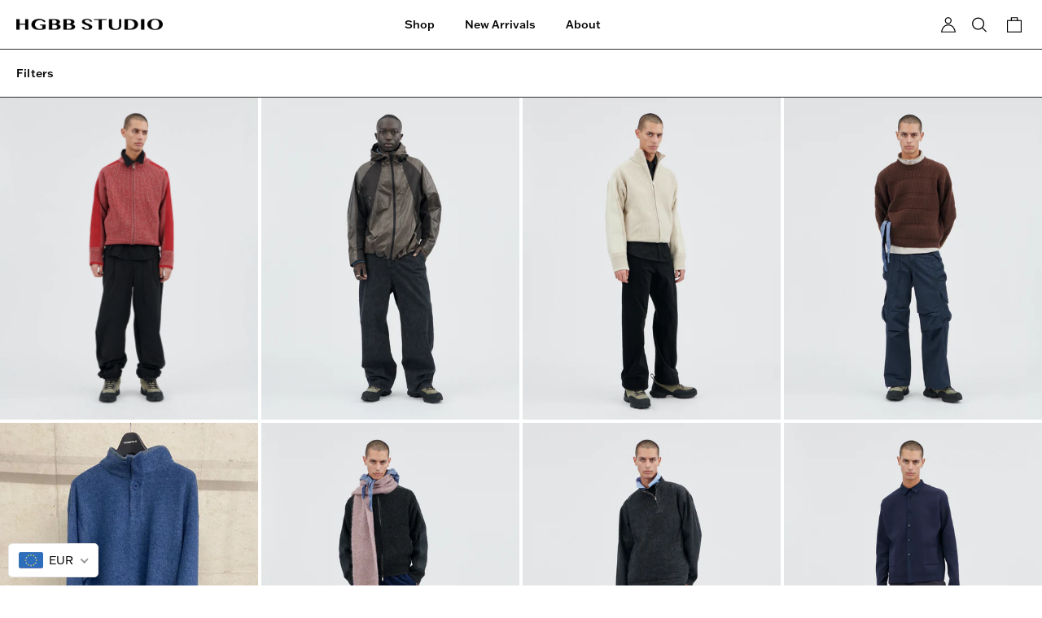

--- FILE ---
content_type: text/html; charset=utf-8
request_url: https://www.hgbbstudio.com/collections/hgbb-archive
body_size: 41737
content:
<!doctype html>
<html class="no-js" lang="en">
<head>
  <!-- Showcase 6.0.0 -->

  <meta charset="utf-8" />
<meta name="viewport" content="width=device-width,initial-scale=1.0" />
<meta http-equiv="X-UA-Compatible" content="IE=edge">

<link rel="preconnect" href="https://cdn.shopify.com" crossorigin>
<link rel="preconnect" href="https://fonts.shopify.com" crossorigin>
<link rel="preconnect" href="https://monorail-edge.shopifysvc.com"><link rel="preload" href="//www.hgbbstudio.com/cdn/shop/t/3/assets/vendor.min.js?v=36987075639955835061686184853" as="script">
<link rel="preload" href="//www.hgbbstudio.com/cdn/shop/t/3/assets/theme.js?v=146605403329657236061686184853" as="script"><link rel="canonical" href="https://www.hgbbstudio.com/collections/hgbb-archive" />
<link rel="stylesheet" href="https://use.typekit.net/wbn5rer.css">
  
  <style>
    
    
    
    
    
    
    
    
    
  </style>

  <meta name="theme-color" content="#000000">

  <title>
    HGBB ARCHIVE &ndash; HGBB STUDIO
  </title>

  <meta property="og:site_name" content="HGBB STUDIO">
<meta property="og:url" content="https://www.hgbbstudio.com/collections/hgbb-archive">
<meta property="og:title" content="HGBB ARCHIVE">
<meta property="og:type" content="product.group">
<meta property="og:description" content="HGBB STUDIO"><meta name="twitter:card" content="summary_large_image">
<meta name="twitter:title" content="HGBB ARCHIVE">
<meta name="twitter:description" content="HGBB STUDIO">


  <style data-shopify>
    :root {
      --viewport-height: 100vh;
      --viewport-height-first-section: 100vh;
      --nav-height: 0;
    }
  </style>

  
<link href="//www.hgbbstudio.com/cdn/shop/t/3/assets/styles.css?v=163510212556385052861696253946" rel="stylesheet" type="text/css" media="all" />
<link href="//www.hgbbstudio.com/cdn/shop/t/3/assets/custom.css?v=35716391423188861901741603564" rel="stylesheet" type="text/css" media="all" />

  <script>window.performance && window.performance.mark && window.performance.mark('shopify.content_for_header.start');</script><meta name="facebook-domain-verification" content="pt7sogq28armjfeykiuqqx5nwpz2of">
<meta id="shopify-digital-wallet" name="shopify-digital-wallet" content="/73378595094/digital_wallets/dialog">
<meta name="shopify-checkout-api-token" content="a8db46e620c4431f263cf1d2a21c32ce">
<link rel="alternate" type="application/atom+xml" title="Feed" href="/collections/hgbb-archive.atom" />
<link rel="next" href="/collections/hgbb-archive?page=2">
<link rel="alternate" type="application/json+oembed" href="https://www.hgbbstudio.com/collections/hgbb-archive.oembed">
<script async="async" src="/checkouts/internal/preloads.js?locale=en-DE"></script>
<link rel="preconnect" href="https://shop.app" crossorigin="anonymous">
<script async="async" src="https://shop.app/checkouts/internal/preloads.js?locale=en-DE&shop_id=73378595094" crossorigin="anonymous"></script>
<script id="apple-pay-shop-capabilities" type="application/json">{"shopId":73378595094,"countryCode":"DK","currencyCode":"EUR","merchantCapabilities":["supports3DS"],"merchantId":"gid:\/\/shopify\/Shop\/73378595094","merchantName":"HGBB STUDIO","requiredBillingContactFields":["postalAddress","email","phone"],"requiredShippingContactFields":["postalAddress","email","phone"],"shippingType":"shipping","supportedNetworks":["visa","maestro","masterCard","amex"],"total":{"type":"pending","label":"HGBB STUDIO","amount":"1.00"},"shopifyPaymentsEnabled":true,"supportsSubscriptions":true}</script>
<script id="shopify-features" type="application/json">{"accessToken":"a8db46e620c4431f263cf1d2a21c32ce","betas":["rich-media-storefront-analytics"],"domain":"www.hgbbstudio.com","predictiveSearch":true,"shopId":73378595094,"locale":"en"}</script>
<script>var Shopify = Shopify || {};
Shopify.shop = "hgbbstudio.myshopify.com";
Shopify.locale = "en";
Shopify.currency = {"active":"EUR","rate":"1.0"};
Shopify.country = "DE";
Shopify.theme = {"name":"HGBB STUDIO June launch 〰️ ","id":149975793989,"schema_name":"Showcase","schema_version":"6.0.0","theme_store_id":null,"role":"main"};
Shopify.theme.handle = "null";
Shopify.theme.style = {"id":null,"handle":null};
Shopify.cdnHost = "www.hgbbstudio.com/cdn";
Shopify.routes = Shopify.routes || {};
Shopify.routes.root = "/";</script>
<script type="module">!function(o){(o.Shopify=o.Shopify||{}).modules=!0}(window);</script>
<script>!function(o){function n(){var o=[];function n(){o.push(Array.prototype.slice.apply(arguments))}return n.q=o,n}var t=o.Shopify=o.Shopify||{};t.loadFeatures=n(),t.autoloadFeatures=n()}(window);</script>
<script>
  window.ShopifyPay = window.ShopifyPay || {};
  window.ShopifyPay.apiHost = "shop.app\/pay";
  window.ShopifyPay.redirectState = null;
</script>
<script id="shop-js-analytics" type="application/json">{"pageType":"collection"}</script>
<script defer="defer" async type="module" src="//www.hgbbstudio.com/cdn/shopifycloud/shop-js/modules/v2/client.init-shop-cart-sync_BdyHc3Nr.en.esm.js"></script>
<script defer="defer" async type="module" src="//www.hgbbstudio.com/cdn/shopifycloud/shop-js/modules/v2/chunk.common_Daul8nwZ.esm.js"></script>
<script type="module">
  await import("//www.hgbbstudio.com/cdn/shopifycloud/shop-js/modules/v2/client.init-shop-cart-sync_BdyHc3Nr.en.esm.js");
await import("//www.hgbbstudio.com/cdn/shopifycloud/shop-js/modules/v2/chunk.common_Daul8nwZ.esm.js");

  window.Shopify.SignInWithShop?.initShopCartSync?.({"fedCMEnabled":true,"windoidEnabled":true});

</script>
<script>
  window.Shopify = window.Shopify || {};
  if (!window.Shopify.featureAssets) window.Shopify.featureAssets = {};
  window.Shopify.featureAssets['shop-js'] = {"shop-cart-sync":["modules/v2/client.shop-cart-sync_QYOiDySF.en.esm.js","modules/v2/chunk.common_Daul8nwZ.esm.js"],"init-fed-cm":["modules/v2/client.init-fed-cm_DchLp9rc.en.esm.js","modules/v2/chunk.common_Daul8nwZ.esm.js"],"shop-button":["modules/v2/client.shop-button_OV7bAJc5.en.esm.js","modules/v2/chunk.common_Daul8nwZ.esm.js"],"init-windoid":["modules/v2/client.init-windoid_DwxFKQ8e.en.esm.js","modules/v2/chunk.common_Daul8nwZ.esm.js"],"shop-cash-offers":["modules/v2/client.shop-cash-offers_DWtL6Bq3.en.esm.js","modules/v2/chunk.common_Daul8nwZ.esm.js","modules/v2/chunk.modal_CQq8HTM6.esm.js"],"shop-toast-manager":["modules/v2/client.shop-toast-manager_CX9r1SjA.en.esm.js","modules/v2/chunk.common_Daul8nwZ.esm.js"],"init-shop-email-lookup-coordinator":["modules/v2/client.init-shop-email-lookup-coordinator_UhKnw74l.en.esm.js","modules/v2/chunk.common_Daul8nwZ.esm.js"],"pay-button":["modules/v2/client.pay-button_DzxNnLDY.en.esm.js","modules/v2/chunk.common_Daul8nwZ.esm.js"],"avatar":["modules/v2/client.avatar_BTnouDA3.en.esm.js"],"init-shop-cart-sync":["modules/v2/client.init-shop-cart-sync_BdyHc3Nr.en.esm.js","modules/v2/chunk.common_Daul8nwZ.esm.js"],"shop-login-button":["modules/v2/client.shop-login-button_D8B466_1.en.esm.js","modules/v2/chunk.common_Daul8nwZ.esm.js","modules/v2/chunk.modal_CQq8HTM6.esm.js"],"init-customer-accounts-sign-up":["modules/v2/client.init-customer-accounts-sign-up_C8fpPm4i.en.esm.js","modules/v2/client.shop-login-button_D8B466_1.en.esm.js","modules/v2/chunk.common_Daul8nwZ.esm.js","modules/v2/chunk.modal_CQq8HTM6.esm.js"],"init-shop-for-new-customer-accounts":["modules/v2/client.init-shop-for-new-customer-accounts_CVTO0Ztu.en.esm.js","modules/v2/client.shop-login-button_D8B466_1.en.esm.js","modules/v2/chunk.common_Daul8nwZ.esm.js","modules/v2/chunk.modal_CQq8HTM6.esm.js"],"init-customer-accounts":["modules/v2/client.init-customer-accounts_dRgKMfrE.en.esm.js","modules/v2/client.shop-login-button_D8B466_1.en.esm.js","modules/v2/chunk.common_Daul8nwZ.esm.js","modules/v2/chunk.modal_CQq8HTM6.esm.js"],"shop-follow-button":["modules/v2/client.shop-follow-button_CkZpjEct.en.esm.js","modules/v2/chunk.common_Daul8nwZ.esm.js","modules/v2/chunk.modal_CQq8HTM6.esm.js"],"lead-capture":["modules/v2/client.lead-capture_BntHBhfp.en.esm.js","modules/v2/chunk.common_Daul8nwZ.esm.js","modules/v2/chunk.modal_CQq8HTM6.esm.js"],"checkout-modal":["modules/v2/client.checkout-modal_CfxcYbTm.en.esm.js","modules/v2/chunk.common_Daul8nwZ.esm.js","modules/v2/chunk.modal_CQq8HTM6.esm.js"],"shop-login":["modules/v2/client.shop-login_Da4GZ2H6.en.esm.js","modules/v2/chunk.common_Daul8nwZ.esm.js","modules/v2/chunk.modal_CQq8HTM6.esm.js"],"payment-terms":["modules/v2/client.payment-terms_MV4M3zvL.en.esm.js","modules/v2/chunk.common_Daul8nwZ.esm.js","modules/v2/chunk.modal_CQq8HTM6.esm.js"]};
</script>
<script id="__st">var __st={"a":73378595094,"offset":3600,"reqid":"f66b9b10-571c-4022-b7e0-13fdb379695a-1769024447","pageurl":"www.hgbbstudio.com\/collections\/hgbb-archive","u":"9e4012a475dd","p":"collection","rtyp":"collection","rid":612987994437};</script>
<script>window.ShopifyPaypalV4VisibilityTracking = true;</script>
<script id="captcha-bootstrap">!function(){'use strict';const t='contact',e='account',n='new_comment',o=[[t,t],['blogs',n],['comments',n],[t,'customer']],c=[[e,'customer_login'],[e,'guest_login'],[e,'recover_customer_password'],[e,'create_customer']],r=t=>t.map((([t,e])=>`form[action*='/${t}']:not([data-nocaptcha='true']) input[name='form_type'][value='${e}']`)).join(','),a=t=>()=>t?[...document.querySelectorAll(t)].map((t=>t.form)):[];function s(){const t=[...o],e=r(t);return a(e)}const i='password',u='form_key',d=['recaptcha-v3-token','g-recaptcha-response','h-captcha-response',i],f=()=>{try{return window.sessionStorage}catch{return}},m='__shopify_v',_=t=>t.elements[u];function p(t,e,n=!1){try{const o=window.sessionStorage,c=JSON.parse(o.getItem(e)),{data:r}=function(t){const{data:e,action:n}=t;return t[m]||n?{data:e,action:n}:{data:t,action:n}}(c);for(const[e,n]of Object.entries(r))t.elements[e]&&(t.elements[e].value=n);n&&o.removeItem(e)}catch(o){console.error('form repopulation failed',{error:o})}}const l='form_type',E='cptcha';function T(t){t.dataset[E]=!0}const w=window,h=w.document,L='Shopify',v='ce_forms',y='captcha';let A=!1;((t,e)=>{const n=(g='f06e6c50-85a8-45c8-87d0-21a2b65856fe',I='https://cdn.shopify.com/shopifycloud/storefront-forms-hcaptcha/ce_storefront_forms_captcha_hcaptcha.v1.5.2.iife.js',D={infoText:'Protected by hCaptcha',privacyText:'Privacy',termsText:'Terms'},(t,e,n)=>{const o=w[L][v],c=o.bindForm;if(c)return c(t,g,e,D).then(n);var r;o.q.push([[t,g,e,D],n]),r=I,A||(h.body.append(Object.assign(h.createElement('script'),{id:'captcha-provider',async:!0,src:r})),A=!0)});var g,I,D;w[L]=w[L]||{},w[L][v]=w[L][v]||{},w[L][v].q=[],w[L][y]=w[L][y]||{},w[L][y].protect=function(t,e){n(t,void 0,e),T(t)},Object.freeze(w[L][y]),function(t,e,n,w,h,L){const[v,y,A,g]=function(t,e,n){const i=e?o:[],u=t?c:[],d=[...i,...u],f=r(d),m=r(i),_=r(d.filter((([t,e])=>n.includes(e))));return[a(f),a(m),a(_),s()]}(w,h,L),I=t=>{const e=t.target;return e instanceof HTMLFormElement?e:e&&e.form},D=t=>v().includes(t);t.addEventListener('submit',(t=>{const e=I(t);if(!e)return;const n=D(e)&&!e.dataset.hcaptchaBound&&!e.dataset.recaptchaBound,o=_(e),c=g().includes(e)&&(!o||!o.value);(n||c)&&t.preventDefault(),c&&!n&&(function(t){try{if(!f())return;!function(t){const e=f();if(!e)return;const n=_(t);if(!n)return;const o=n.value;o&&e.removeItem(o)}(t);const e=Array.from(Array(32),(()=>Math.random().toString(36)[2])).join('');!function(t,e){_(t)||t.append(Object.assign(document.createElement('input'),{type:'hidden',name:u})),t.elements[u].value=e}(t,e),function(t,e){const n=f();if(!n)return;const o=[...t.querySelectorAll(`input[type='${i}']`)].map((({name:t})=>t)),c=[...d,...o],r={};for(const[a,s]of new FormData(t).entries())c.includes(a)||(r[a]=s);n.setItem(e,JSON.stringify({[m]:1,action:t.action,data:r}))}(t,e)}catch(e){console.error('failed to persist form',e)}}(e),e.submit())}));const S=(t,e)=>{t&&!t.dataset[E]&&(n(t,e.some((e=>e===t))),T(t))};for(const o of['focusin','change'])t.addEventListener(o,(t=>{const e=I(t);D(e)&&S(e,y())}));const B=e.get('form_key'),M=e.get(l),P=B&&M;t.addEventListener('DOMContentLoaded',(()=>{const t=y();if(P)for(const e of t)e.elements[l].value===M&&p(e,B);[...new Set([...A(),...v().filter((t=>'true'===t.dataset.shopifyCaptcha))])].forEach((e=>S(e,t)))}))}(h,new URLSearchParams(w.location.search),n,t,e,['guest_login'])})(!0,!0)}();</script>
<script integrity="sha256-4kQ18oKyAcykRKYeNunJcIwy7WH5gtpwJnB7kiuLZ1E=" data-source-attribution="shopify.loadfeatures" defer="defer" src="//www.hgbbstudio.com/cdn/shopifycloud/storefront/assets/storefront/load_feature-a0a9edcb.js" crossorigin="anonymous"></script>
<script crossorigin="anonymous" defer="defer" src="//www.hgbbstudio.com/cdn/shopifycloud/storefront/assets/shopify_pay/storefront-65b4c6d7.js?v=20250812"></script>
<script data-source-attribution="shopify.dynamic_checkout.dynamic.init">var Shopify=Shopify||{};Shopify.PaymentButton=Shopify.PaymentButton||{isStorefrontPortableWallets:!0,init:function(){window.Shopify.PaymentButton.init=function(){};var t=document.createElement("script");t.src="https://www.hgbbstudio.com/cdn/shopifycloud/portable-wallets/latest/portable-wallets.en.js",t.type="module",document.head.appendChild(t)}};
</script>
<script data-source-attribution="shopify.dynamic_checkout.buyer_consent">
  function portableWalletsHideBuyerConsent(e){var t=document.getElementById("shopify-buyer-consent"),n=document.getElementById("shopify-subscription-policy-button");t&&n&&(t.classList.add("hidden"),t.setAttribute("aria-hidden","true"),n.removeEventListener("click",e))}function portableWalletsShowBuyerConsent(e){var t=document.getElementById("shopify-buyer-consent"),n=document.getElementById("shopify-subscription-policy-button");t&&n&&(t.classList.remove("hidden"),t.removeAttribute("aria-hidden"),n.addEventListener("click",e))}window.Shopify?.PaymentButton&&(window.Shopify.PaymentButton.hideBuyerConsent=portableWalletsHideBuyerConsent,window.Shopify.PaymentButton.showBuyerConsent=portableWalletsShowBuyerConsent);
</script>
<script data-source-attribution="shopify.dynamic_checkout.cart.bootstrap">document.addEventListener("DOMContentLoaded",(function(){function t(){return document.querySelector("shopify-accelerated-checkout-cart, shopify-accelerated-checkout")}if(t())Shopify.PaymentButton.init();else{new MutationObserver((function(e,n){t()&&(Shopify.PaymentButton.init(),n.disconnect())})).observe(document.body,{childList:!0,subtree:!0})}}));
</script>
<link id="shopify-accelerated-checkout-styles" rel="stylesheet" media="screen" href="https://www.hgbbstudio.com/cdn/shopifycloud/portable-wallets/latest/accelerated-checkout-backwards-compat.css" crossorigin="anonymous">
<style id="shopify-accelerated-checkout-cart">
        #shopify-buyer-consent {
  margin-top: 1em;
  display: inline-block;
  width: 100%;
}

#shopify-buyer-consent.hidden {
  display: none;
}

#shopify-subscription-policy-button {
  background: none;
  border: none;
  padding: 0;
  text-decoration: underline;
  font-size: inherit;
  cursor: pointer;
}

#shopify-subscription-policy-button::before {
  box-shadow: none;
}

      </style>

<script>window.performance && window.performance.mark && window.performance.mark('shopify.content_for_header.end');</script>

  <script>
    document.documentElement.className = document.documentElement.className.replace('no-js', 'js');
    window.theme = window.theme || {};
    
      theme.money_format_with_code_preference = "\u003cspan class=money\u003e{{amount_with_comma_separator}} \u003c\/span\u003e";
    
    theme.money_format = "\u003cspan class=money\u003e{{amount_with_comma_separator}} \u003c\/span\u003e";
    theme.money_container = '.theme-money';
    theme.strings = {
      previous: "Previous",
      next: "Next",
      close: "Close",
      addressError: "Error looking up that address",
      addressNoResults: "No results for that address",
      addressQueryLimit: "You have exceeded the Google API usage limit. Consider upgrading to a \u003ca href=\"https:\/\/developers.google.com\/maps\/premium\/usage-limits\"\u003ePremium Plan\u003c\/a\u003e.",
      authError: "There was a problem authenticating your Google Maps API Key.",
      back: "Back",
      cartConfirmation: "You must agree to the terms and conditions before continuing.",
      loadMore: "Load more",
      infiniteScrollNoMore: "No more results",
      priceNonExistent: "Unavailable",
      buttonDefault: "Add to Cart",
      buttonPreorder: "Pre-order",
      buttonNoStock: "Out of stock",
      buttonNoVariant: "Unavailable",
      variantNoStock: "Sold out",
      unitPriceSeparator: " \/ ",
      colorBoxPrevious: "Previous",
      colorBoxNext: "Next",
      colorBoxClose: "Close",
      navigateHome: "Home",
      productAddingToCart: "Adding",
      productAddedToCart: "Added to cart",
      popupWasAdded: "was added to your cart",
      popupCheckout: "Checkout",
      popupContinueShopping: "Continue shopping",
      onlyXLeft: "[[ quantity ]] in stock",
      priceSoldOut: "Out of Stock",
      inventoryLowStock: "Low stock",
      inventoryInStock: "In stock",
      loading: "Loading...",
      viewCart: "View cart",
      page: "Page {{ page }}",
      imageSlider: "Image slider",
      clearAll: "Clear all"
    };
    theme.routes = {
      root_url: '/',
      cart_url: '/cart',
      cart_add_url: '/cart/add',
      checkout: '/checkout'
    };
    theme.settings = {
      animationEnabledDesktop: true,
      animationEnabledMobile: true
    };

    theme.checkViewportFillers = function(){
      var toggleState = false;
      var elPageContent = document.getElementById('page-content');
      if(elPageContent) {
        var elOverlapSection = elPageContent.querySelector('.header-overlap-section');
        if (elOverlapSection) {
          var padding = parseInt(getComputedStyle(elPageContent).getPropertyValue('padding-top'));
          toggleState = ((Math.round(elOverlapSection.offsetTop) - padding) === 0);
        }
      }
      if(toggleState) {
        document.getElementsByTagName('body')[0].classList.add('header-section-overlap');
      } else {
        document.getElementsByTagName('body')[0].classList.remove('header-section-overlap');
      }
    };

    theme.assessAltLogo = function(){
      var elsOverlappers = document.querySelectorAll('.needs-alt-logo');
      var useAltLogo = false;
      if(elsOverlappers.length) {
        var elSiteControl = document.querySelector('#site-control');
        var elSiteControlInner = document.querySelector('#site-control .site-control__inner');
        var headerMid = elSiteControlInner.offsetTop + elSiteControl.offsetTop + elSiteControlInner.offsetHeight / 2;
        Array.prototype.forEach.call(elsOverlappers, function(el, i){
          var thisTop = el.getBoundingClientRect().top;
          var thisBottom = thisTop + el.offsetHeight;
          if(headerMid > thisTop && headerMid < thisBottom) {
            useAltLogo = true;
            return false;
          }
        });
      }
      if(useAltLogo) {
        document.getElementsByTagName('body')[0].classList.add('use-alt-logo');
      } else {
        document.getElementsByTagName('body')[0].classList.remove('use-alt-logo');
      }
    };
  </script>
<!-- BEGIN app block: shopify://apps/beast-currency-converter/blocks/doubly/267afa86-a419-4d5b-a61b-556038e7294d -->


	<script>
		var DoublyGlobalCurrency, catchXHR = true, bccAppVersion = 1;
       	var DoublyGlobal = {
			theme : 'flags_theme',
			spanClass : 'money',
			cookieName : '_g1698070460',
			ratesUrl :  'https://init.grizzlyapps.com/9e32c84f0db4f7b1eb40c32bdb0bdea9',
			geoUrl : 'https://currency.grizzlyapps.com/83d400c612f9a099fab8f76dcab73a48',
			shopCurrency : 'EUR',
            allowedCurrencies : '["DKK","USD","EUR","GBP","KRW"]',
			countriesJSON : '[]',
			currencyMessage : 'All orders are processed in DKK. While the content of your cart is currently displayed in <span class="selected-currency"></span>, you will checkout using DKK at the most current exchange rate.',
            currencyFormat : 'money_with_currency_format',
			euroFormat : 'amount_with_comma_separator',
            removeDecimals : 0,
            roundDecimals : 0,
            roundTo : '99',
            autoSwitch : 0,
			showPriceOnHover : 0,
            showCurrencyMessage : false,
			hideConverter : '',
			forceJqueryLoad : false,
			beeketing : true,
			themeScript : '',
			customerScriptBefore : '',
			customerScriptAfter : '',
			debug: false
		};

		<!-- inline script: fixes + various plugin js functions -->
		DoublyGlobal.themeScript = "if(DoublyGlobal.debug) debugger;jQueryGrizzly('.doubly-wrapper').remove(); jQueryGrizzly('a#cart-icon-bubble').after('<div class=\"doubly-wrapper\"><\/div>'); function addDoublyMessage() { if (jQueryGrizzly('#cart-notification .doubly-message').length==0) { jQueryGrizzly('#cart-notification .cart-notification__links').before('<div class=\"doubly-message\"><\/div>'); } if (jQueryGrizzly('#main-cart-footer .doubly-message').length==0) { jQueryGrizzly('#main-cart-footer .cart__ctas').before('<div class=\"doubly-message\"><\/div>'); } } addDoublyMessage(); function afterCurrencySwitcherInit() { jQueryGrizzly('.doubly-wrapper .doubly-nice-select').addClass('slim'); } var doublyHeaderColor = jQueryGrizzly('.header__icons a#cart-icon-bubble').css('color'); if (typeof doublyHeaderColor == 'undefined') { doublyHeaderColor = ''; } jQueryGrizzly('head').append('<style> .doubly-wrapper .doubly-nice-select .current { color:'+doublyHeaderColor+' !important; } .doubly-wrapper .doubly-nice-select::after { border-color:'+doublyHeaderColor+' !important; } #cart-notification .doubly-message { margin-top:-15px; font-size:14px; } @media screen and (min-width:750px) { .doubly-wrapper { float:none; display:inline-block; min-width:86px; margin:12px 0 0 20px; } } @media screen and (max-width:749px) { .doubly-wrapper { position:absolute; bottom:5px; right:5px; } .header__icons { margin-top:-25px; } } <\/style>'); function bindConversionToSelector() { jQueryGrizzly('.single-option-selector').unbind('change.single-option-selector'); jQueryGrizzly('.single-option-selector').bind('change.single-option-selector',function() { laterConvert(); }); jQueryGrizzly('.product-form__input select').unbind('change.changeCurrency'); jQueryGrizzly('.product-form__input select').bind('change.changeCurrency',function() { laterConvert(); }); jQueryGrizzly('.product-form__input label').unbind('click.changeCurrency touchend.changeCurrency'); jQueryGrizzly('.product-form__input label').bind('click.changeCurrency touchend.changeCurrency', function() { laterConvert(); }); jQueryGrizzly('.product-form__buttons button.product-form__submit').unbind('click.changeCurrency touchend.changeCurrency'); jQueryGrizzly('.product-form__buttons button.product-form__submit').bind('click.changeCurrency touchend.changeCurrency', function() { laterConvert(); }); jQueryGrizzly('.swatches li.swatch-view-item').unbind('click.changeCurrency touchend.changeCurrency'); jQueryGrizzly('.swatches li.swatch-view-item').bind('click.changeCurrency touchend.changeCurrency', function() { laterConvert(); }); } bindConversionToSelector(); function laterConvert() { DoublyCurrency.convertAll(jQueryGrizzly('[name=doubly-currencies]').val()); initExtraFeatures(); setTimeout(function(){ addDoublyMessage(); DoublyCurrency.convertAll(jQueryGrizzly('[name=doubly-currencies]').val()); initExtraFeatures(); },10); setTimeout(function(){ addDoublyMessage(); bindConversionToSelector(); DoublyCurrency.convertAll(jQueryGrizzly('[name=doubly-currencies]').val()); initExtraFeatures(); },100); setTimeout(function(){ DoublyCurrency.convertAll(jQueryGrizzly('[name=doubly-currencies]').val()); initExtraFeatures(); },200); setTimeout(function(){ DoublyCurrency.convertAll(jQueryGrizzly('[name=doubly-currencies]').val()); initExtraFeatures(); },300); setTimeout(function(){ DoublyCurrency.convertAll(jQueryGrizzly('[name=doubly-currencies]').val()); initExtraFeatures(); },400); setTimeout(function(){ addDoublyMessage(); DoublyCurrency.convertAll(jQueryGrizzly('[name=doubly-currencies]').val()); initExtraFeatures(); },500); setTimeout(function(){ addDoublyMessage(); DoublyCurrency.convertAll(jQueryGrizzly('[name=doubly-currencies]').val()); initExtraFeatures(); },1000); } jQueryGrizzly(document).bind('ajaxComplete.laterConvert', function() { laterConvert(); }); if(window.location.href.indexOf('\/checkouts') != -1 || window.location.href.indexOf('\/password') != -1 || window.location.href.indexOf('\/orders') != -1) { jQueryGrizzly('head').append('<style> .doubly-float, .doubly-wrapper { display:none !important; } <\/style>'); }";
                    DoublyGlobal.initNiceSelect = function(){
                        !function(e) {
                            e.fn.niceSelect = function() {
                                this.each(function() {
                                    var s = e(this);
                                    var t = s.next()
                                    , n = s.find('option')
                                    , a = s.find('option:selected');
                                    t.find('.current').html('<span class="flags flags-' + a.data('country') + '"></span> &nbsp;' + a.data('display') || a.text());
                                }),
                                e(document).off('.nice_select'),
                                e(document).on('click.nice_select', '.doubly-nice-select.doubly-nice-select', function(s) {
                                    var t = e(this);
                                    e('.doubly-nice-select').not(t).removeClass('open'),
                                    t.toggleClass('open'),
                                    t.hasClass('open') ? (t.find('.option'),
                                    t.find('.focus').removeClass('focus'),
                                    t.find('.selected').addClass('focus')) : t.focus()
                                }),
                                e(document).on('click.nice_select', function(s) {
                                    0 === e(s.target).closest('.doubly-nice-select').length && e('.doubly-nice-select').removeClass('open').find('.option')
                                }),
                                e(document).on('click.nice_select', '.doubly-nice-select .option', function(s) {
                                    var t = e(this);
                                    e('.doubly-nice-select').each(function() {
                                        var s = e(this).find('.option[data-value="' + t.data('value') + '"]')
                                        , n = s.closest('.doubly-nice-select');
                                        n.find('.selected').removeClass('selected'),
                                        s.addClass('selected');
                                        var a = '<span class="flags flags-' + s.data('country') + '"></span> &nbsp;' + s.data('display') || s.text();
                                        n.find('.current').html(a),
                                        n.prev('select').val(s.data('value')).trigger('change')
                                    })
                                }),
                                e(document).on('keydown.nice_select', '.doubly-nice-select', function(s) {
                                    var t = e(this)
                                    , n = e(t.find('.focus') || t.find('.list .option.selected'));
                                    if (32 == s.keyCode || 13 == s.keyCode)
                                        return t.hasClass('open') ? n.trigger('click') : t.trigger('click'),
                                        !1;
                                    if (40 == s.keyCode)
                                        return t.hasClass('open') ? n.next().length > 0 && (t.find('.focus').removeClass('focus'),
                                        n.next().addClass('focus')) : t.trigger('click'),
                                        !1;
                                    if (38 == s.keyCode)
                                        return t.hasClass('open') ? n.prev().length > 0 && (t.find('.focus').removeClass('focus'),
                                        n.prev().addClass('focus')) : t.trigger('click'),
                                        !1;
                                    if (27 == s.keyCode)
                                        t.hasClass('open') && t.trigger('click');
                                    else if (9 == s.keyCode && t.hasClass('open'))
                                        return !1
                                })
                            }
                        }(jQueryGrizzly);
                    };
                DoublyGlobal.addSelect = function(){
                    /* add select in select wrapper or body */  
                    if (jQueryGrizzly('.doubly-wrapper').length>0) { 
                        var doublyWrapper = '.doubly-wrapper';
                    } else if (jQueryGrizzly('.doubly-float').length==0) {
                        var doublyWrapper = '.doubly-float';
                        jQueryGrizzly('body').append('<div class="doubly-float"></div>');
                    }
                    document.querySelectorAll(doublyWrapper).forEach(function(el) {
                        el.insertAdjacentHTML('afterbegin', '<select class="currency-switcher right" name="doubly-currencies"><option value="DKK" data-country="Denmark" data-currency-symbol="&#107;&#114;" data-display="DKK">Danish Krone</option><option value="USD" data-country="United-States" data-currency-symbol="&#36;" data-display="USD">US Dollar</option><option value="EUR" data-country="European-Union" data-currency-symbol="&#8364;" data-display="EUR">Euro</option><option value="GBP" data-country="United-Kingdom" data-currency-symbol="&#163;" data-display="GBP">British Pound Sterling</option><option value="KRW" data-country="Korea-South" data-currency-symbol="&#8361;" data-display="KRW">South Korean Won</option></select> <div class="doubly-nice-select currency-switcher right" data-nosnippet> <span class="current notranslate"></span> <ul class="list"> <li class="option notranslate" data-value="DKK" data-country="Denmark" data-currency-symbol="&#107;&#114;" data-display="DKK"><span class="flags flags-Denmark"></span> &nbsp;Danish Krone</li><li class="option notranslate" data-value="USD" data-country="United-States" data-currency-symbol="&#36;" data-display="USD"><span class="flags flags-United-States"></span> &nbsp;US Dollar</li><li class="option notranslate" data-value="EUR" data-country="European-Union" data-currency-symbol="&#8364;" data-display="EUR"><span class="flags flags-European-Union"></span> &nbsp;Euro</li><li class="option notranslate" data-value="GBP" data-country="United-Kingdom" data-currency-symbol="&#163;" data-display="GBP"><span class="flags flags-United-Kingdom"></span> &nbsp;British Pound Sterling</li><li class="option notranslate" data-value="KRW" data-country="Korea-South" data-currency-symbol="&#8361;" data-display="KRW"><span class="flags flags-Korea-South"></span> &nbsp;South Korean Won</li> </ul> </div>');
                    });
                }
		var bbb = "";
	</script>
	
	
	<!-- inline styles -->
	<style> 
		
		.flags{background-image:url("https://cdn.shopify.com/extensions/01997e3d-dbe8-7f57-a70f-4120f12c2b07/currency-54/assets/currency-flags.png")}
		.flags-small{background-image:url("https://cdn.shopify.com/extensions/01997e3d-dbe8-7f57-a70f-4120f12c2b07/currency-54/assets/currency-flags-small.png")}
		select.currency-switcher{display:none}.doubly-nice-select{-webkit-tap-highlight-color:transparent;background-color:#fff;border-radius:5px;border:1px solid #e8e8e8;box-sizing:border-box;cursor:pointer;display:block;float:left;font-family:"Helvetica Neue",Arial;font-size:14px;font-weight:400;height:42px;line-height:40px;outline:0;padding-left:12px;padding-right:30px;position:relative;text-align:left!important;transition:none;/*transition:all .2s ease-in-out;*/-webkit-user-select:none;-moz-user-select:none;-ms-user-select:none;user-select:none;white-space:nowrap;width:auto}.doubly-nice-select:hover{border-color:#dbdbdb}.doubly-nice-select.open,.doubly-nice-select:active,.doubly-nice-select:focus{border-color:#88bfff}.doubly-nice-select:after{border-bottom:2px solid #999;border-right:2px solid #999;content:"";display:block;height:5px;box-sizing:content-box;pointer-events:none;position:absolute;right:14px;top:16px;-webkit-transform-origin:66% 66%;transform-origin:66% 66%;-webkit-transform:rotate(45deg);transform:rotate(45deg);transition:transform .15s ease-in-out;width:5px}.doubly-nice-select.open:after{-webkit-transform:rotate(-135deg);transform:rotate(-135deg)}.doubly-nice-select.open .list{opacity:1;pointer-events:auto;-webkit-transform:scale(1) translateY(0);transform:scale(1) translateY(0); z-index:1000000 !important;}.doubly-nice-select.disabled{border-color:#ededed;color:#999;pointer-events:none}.doubly-nice-select.disabled:after{border-color:#ccc}.doubly-nice-select.wide{width:100%}.doubly-nice-select.wide .list{left:0!important;right:0!important}.doubly-nice-select.right{float:right}.doubly-nice-select.right .list{left:auto;right:0}.doubly-nice-select.small{font-size:12px;height:36px;line-height:34px}.doubly-nice-select.small:after{height:4px;width:4px}.flags-Afghanistan,.flags-Albania,.flags-Algeria,.flags-Andorra,.flags-Angola,.flags-Antigua-and-Barbuda,.flags-Argentina,.flags-Armenia,.flags-Aruba,.flags-Australia,.flags-Austria,.flags-Azerbaijan,.flags-Bahamas,.flags-Bahrain,.flags-Bangladesh,.flags-Barbados,.flags-Belarus,.flags-Belgium,.flags-Belize,.flags-Benin,.flags-Bermuda,.flags-Bhutan,.flags-Bitcoin,.flags-Bolivia,.flags-Bosnia-and-Herzegovina,.flags-Botswana,.flags-Brazil,.flags-Brunei,.flags-Bulgaria,.flags-Burkina-Faso,.flags-Burundi,.flags-Cambodia,.flags-Cameroon,.flags-Canada,.flags-Cape-Verde,.flags-Cayman-Islands,.flags-Central-African-Republic,.flags-Chad,.flags-Chile,.flags-China,.flags-Colombia,.flags-Comoros,.flags-Congo-Democratic,.flags-Congo-Republic,.flags-Costa-Rica,.flags-Cote-d_Ivoire,.flags-Croatia,.flags-Cuba,.flags-Curacao,.flags-Cyprus,.flags-Czech-Republic,.flags-Denmark,.flags-Djibouti,.flags-Dominica,.flags-Dominican-Republic,.flags-East-Timor,.flags-Ecuador,.flags-Egypt,.flags-El-Salvador,.flags-Equatorial-Guinea,.flags-Eritrea,.flags-Estonia,.flags-Ethiopia,.flags-European-Union,.flags-Falkland-Islands,.flags-Fiji,.flags-Finland,.flags-France,.flags-Gabon,.flags-Gambia,.flags-Georgia,.flags-Germany,.flags-Ghana,.flags-Gibraltar,.flags-Grecee,.flags-Grenada,.flags-Guatemala,.flags-Guernsey,.flags-Guinea,.flags-Guinea-Bissau,.flags-Guyana,.flags-Haiti,.flags-Honduras,.flags-Hong-Kong,.flags-Hungary,.flags-IMF,.flags-Iceland,.flags-India,.flags-Indonesia,.flags-Iran,.flags-Iraq,.flags-Ireland,.flags-Isle-of-Man,.flags-Israel,.flags-Italy,.flags-Jamaica,.flags-Japan,.flags-Jersey,.flags-Jordan,.flags-Kazakhstan,.flags-Kenya,.flags-Korea-North,.flags-Korea-South,.flags-Kosovo,.flags-Kuwait,.flags-Kyrgyzstan,.flags-Laos,.flags-Latvia,.flags-Lebanon,.flags-Lesotho,.flags-Liberia,.flags-Libya,.flags-Liechtenstein,.flags-Lithuania,.flags-Luxembourg,.flags-Macao,.flags-Macedonia,.flags-Madagascar,.flags-Malawi,.flags-Malaysia,.flags-Maldives,.flags-Mali,.flags-Malta,.flags-Marshall-Islands,.flags-Mauritania,.flags-Mauritius,.flags-Mexico,.flags-Micronesia-_Federated_,.flags-Moldova,.flags-Monaco,.flags-Mongolia,.flags-Montenegro,.flags-Morocco,.flags-Mozambique,.flags-Myanmar,.flags-Namibia,.flags-Nauru,.flags-Nepal,.flags-Netherlands,.flags-New-Zealand,.flags-Nicaragua,.flags-Niger,.flags-Nigeria,.flags-Norway,.flags-Oman,.flags-Pakistan,.flags-Palau,.flags-Panama,.flags-Papua-New-Guinea,.flags-Paraguay,.flags-Peru,.flags-Philippines,.flags-Poland,.flags-Portugal,.flags-Qatar,.flags-Romania,.flags-Russia,.flags-Rwanda,.flags-Saint-Helena,.flags-Saint-Kitts-and-Nevis,.flags-Saint-Lucia,.flags-Saint-Vincent-and-the-Grenadines,.flags-Samoa,.flags-San-Marino,.flags-Sao-Tome-and-Principe,.flags-Saudi-Arabia,.flags-Seborga,.flags-Senegal,.flags-Serbia,.flags-Seychelles,.flags-Sierra-Leone,.flags-Singapore,.flags-Slovakia,.flags-Slovenia,.flags-Solomon-Islands,.flags-Somalia,.flags-South-Africa,.flags-South-Sudan,.flags-Spain,.flags-Sri-Lanka,.flags-Sudan,.flags-Suriname,.flags-Swaziland,.flags-Sweden,.flags-Switzerland,.flags-Syria,.flags-Taiwan,.flags-Tajikistan,.flags-Tanzania,.flags-Thailand,.flags-Togo,.flags-Tonga,.flags-Trinidad-and-Tobago,.flags-Tunisia,.flags-Turkey,.flags-Turkmenistan,.flags-Tuvalu,.flags-Uganda,.flags-Ukraine,.flags-United-Arab-Emirates,.flags-United-Kingdom,.flags-United-States,.flags-Uruguay,.flags-Uzbekistan,.flags-Vanuatu,.flags-Vatican-City,.flags-Venezuela,.flags-Vietnam,.flags-Wallis-and-Futuna,.flags-XAG,.flags-XAU,.flags-XPT,.flags-Yemen,.flags-Zambia,.flags-Zimbabwe{width:30px;height:20px}.doubly-nice-select.small .option{line-height:34px;min-height:34px}.doubly-nice-select .list{background-color:#fff;border-radius:5px;box-shadow:0 0 0 1px rgba(68,68,68,.11);box-sizing:border-box;margin:4px 0 0!important;opacity:0;overflow:scroll;overflow-x:hidden;padding:0;pointer-events:none;position:absolute;top:100%;max-height:260px;left:0;-webkit-transform-origin:50% 0;transform-origin:50% 0;-webkit-transform:scale(.75) translateY(-21px);transform:scale(.75) translateY(-21px);transition:all .2s cubic-bezier(.5,0,0,1.25),opacity .15s ease-out;z-index:100000}.doubly-nice-select .current img,.doubly-nice-select .option img{vertical-align:top;padding-top:10px}.doubly-nice-select .list:hover .option:not(:hover){background-color:transparent!important}.doubly-nice-select .option{font-size:13px !important;float:none!important;text-align:left !important;margin:0px !important;font-family:Helvetica Neue,Arial !important;letter-spacing:normal;text-transform:none;display:block!important;cursor:pointer;font-weight:400;line-height:40px!important;list-style:none;min-height:40px;min-width:55px;margin-bottom:0;outline:0;padding-left:18px!important;padding-right:52px!important;text-align:left;transition:all .2s}.doubly-nice-select .option.focus,.doubly-nice-select .option.selected.focus,.doubly-nice-select .option:hover{background-color:#f6f6f6}.doubly-nice-select .option.selected{font-weight:700}.doubly-nice-select .current img{line-height:45px}.doubly-nice-select.slim{padding:0 18px 0 0;height:20px;line-height:20px;border:0;background:0 0!important}.doubly-nice-select.slim .current .flags{margin-top:0 !important}.doubly-nice-select.slim:after{right:4px;top:6px}.flags{background-repeat:no-repeat;display:block;margin:10px 4px 0 0 !important;float:left}.flags-Zimbabwe{background-position:-5px -5px}.flags-Zambia{background-position:-45px -5px}.flags-Yemen{background-position:-85px -5px}.flags-Vietnam{background-position:-125px -5px}.flags-Venezuela{background-position:-165px -5px}.flags-Vatican-City{background-position:-205px -5px}.flags-Vanuatu{background-position:-245px -5px}.flags-Uzbekistan{background-position:-285px -5px}.flags-Uruguay{background-position:-325px -5px}.flags-United-States{background-position:-365px -5px}.flags-United-Kingdom{background-position:-405px -5px}.flags-United-Arab-Emirates{background-position:-445px -5px}.flags-Ukraine{background-position:-5px -35px}.flags-Uganda{background-position:-45px -35px}.flags-Tuvalu{background-position:-85px -35px}.flags-Turkmenistan{background-position:-125px -35px}.flags-Turkey{background-position:-165px -35px}.flags-Tunisia{background-position:-205px -35px}.flags-Trinidad-and-Tobago{background-position:-245px -35px}.flags-Tonga{background-position:-285px -35px}.flags-Togo{background-position:-325px -35px}.flags-Thailand{background-position:-365px -35px}.flags-Tanzania{background-position:-405px -35px}.flags-Tajikistan{background-position:-445px -35px}.flags-Taiwan{background-position:-5px -65px}.flags-Syria{background-position:-45px -65px}.flags-Switzerland{background-position:-85px -65px}.flags-Sweden{background-position:-125px -65px}.flags-Swaziland{background-position:-165px -65px}.flags-Suriname{background-position:-205px -65px}.flags-Sudan{background-position:-245px -65px}.flags-Sri-Lanka{background-position:-285px -65px}.flags-Spain{background-position:-325px -65px}.flags-South-Sudan{background-position:-365px -65px}.flags-South-Africa{background-position:-405px -65px}.flags-Somalia{background-position:-445px -65px}.flags-Solomon-Islands{background-position:-5px -95px}.flags-Slovenia{background-position:-45px -95px}.flags-Slovakia{background-position:-85px -95px}.flags-Singapore{background-position:-125px -95px}.flags-Sierra-Leone{background-position:-165px -95px}.flags-Seychelles{background-position:-205px -95px}.flags-Serbia{background-position:-245px -95px}.flags-Senegal{background-position:-285px -95px}.flags-Saudi-Arabia{background-position:-325px -95px}.flags-Sao-Tome-and-Principe{background-position:-365px -95px}.flags-San-Marino{background-position:-405px -95px}.flags-Samoa{background-position:-445px -95px}.flags-Saint-Vincent-and-the-Grenadines{background-position:-5px -125px}.flags-Saint-Lucia{background-position:-45px -125px}.flags-Saint-Kitts-and-Nevis{background-position:-85px -125px}.flags-Rwanda{background-position:-125px -125px}.flags-Russia{background-position:-165px -125px}.flags-Romania{background-position:-205px -125px}.flags-Qatar{background-position:-245px -125px}.flags-Portugal{background-position:-285px -125px}.flags-Poland{background-position:-325px -125px}.flags-Philippines{background-position:-365px -125px}.flags-Peru{background-position:-405px -125px}.flags-Paraguay{background-position:-445px -125px}.flags-Papua-New-Guinea{background-position:-5px -155px}.flags-Panama{background-position:-45px -155px}.flags-Palau{background-position:-85px -155px}.flags-Pakistan{background-position:-125px -155px}.flags-Oman{background-position:-165px -155px}.flags-Norway{background-position:-205px -155px}.flags-Nigeria{background-position:-245px -155px}.flags-Niger{background-position:-285px -155px}.flags-Nicaragua{background-position:-325px -155px}.flags-New-Zealand{background-position:-365px -155px}.flags-Netherlands{background-position:-405px -155px}.flags-Nepal{background-position:-445px -155px}.flags-Nauru{background-position:-5px -185px}.flags-Namibia{background-position:-45px -185px}.flags-Myanmar{background-position:-85px -185px}.flags-Mozambique{background-position:-125px -185px}.flags-Morocco{background-position:-165px -185px}.flags-Montenegro{background-position:-205px -185px}.flags-Mongolia{background-position:-245px -185px}.flags-Monaco{background-position:-285px -185px}.flags-Moldova{background-position:-325px -185px}.flags-Micronesia-_Federated_{background-position:-365px -185px}.flags-Mexico{background-position:-405px -185px}.flags-Mauritius{background-position:-445px -185px}.flags-Mauritania{background-position:-5px -215px}.flags-Marshall-Islands{background-position:-45px -215px}.flags-Malta{background-position:-85px -215px}.flags-Mali{background-position:-125px -215px}.flags-Maldives{background-position:-165px -215px}.flags-Malaysia{background-position:-205px -215px}.flags-Malawi{background-position:-245px -215px}.flags-Madagascar{background-position:-285px -215px}.flags-Macedonia{background-position:-325px -215px}.flags-Luxembourg{background-position:-365px -215px}.flags-Lithuania{background-position:-405px -215px}.flags-Liechtenstein{background-position:-445px -215px}.flags-Libya{background-position:-5px -245px}.flags-Liberia{background-position:-45px -245px}.flags-Lesotho{background-position:-85px -245px}.flags-Lebanon{background-position:-125px -245px}.flags-Latvia{background-position:-165px -245px}.flags-Laos{background-position:-205px -245px}.flags-Kyrgyzstan{background-position:-245px -245px}.flags-Kuwait{background-position:-285px -245px}.flags-Kosovo{background-position:-325px -245px}.flags-Korea-South{background-position:-365px -245px}.flags-Korea-North{background-position:-405px -245px}.flags-Kiribati{width:30px;height:20px;background-position:-445px -245px}.flags-Kenya{background-position:-5px -275px}.flags-Kazakhstan{background-position:-45px -275px}.flags-Jordan{background-position:-85px -275px}.flags-Japan{background-position:-125px -275px}.flags-Jamaica{background-position:-165px -275px}.flags-Italy{background-position:-205px -275px}.flags-Israel{background-position:-245px -275px}.flags-Ireland{background-position:-285px -275px}.flags-Iraq{background-position:-325px -275px}.flags-Iran{background-position:-365px -275px}.flags-Indonesia{background-position:-405px -275px}.flags-India{background-position:-445px -275px}.flags-Iceland{background-position:-5px -305px}.flags-Hungary{background-position:-45px -305px}.flags-Honduras{background-position:-85px -305px}.flags-Haiti{background-position:-125px -305px}.flags-Guyana{background-position:-165px -305px}.flags-Guinea{background-position:-205px -305px}.flags-Guinea-Bissau{background-position:-245px -305px}.flags-Guatemala{background-position:-285px -305px}.flags-Grenada{background-position:-325px -305px}.flags-Grecee{background-position:-365px -305px}.flags-Ghana{background-position:-405px -305px}.flags-Germany{background-position:-445px -305px}.flags-Georgia{background-position:-5px -335px}.flags-Gambia{background-position:-45px -335px}.flags-Gabon{background-position:-85px -335px}.flags-France{background-position:-125px -335px}.flags-Finland{background-position:-165px -335px}.flags-Fiji{background-position:-205px -335px}.flags-Ethiopia{background-position:-245px -335px}.flags-Estonia{background-position:-285px -335px}.flags-Eritrea{background-position:-325px -335px}.flags-Equatorial-Guinea{background-position:-365px -335px}.flags-El-Salvador{background-position:-405px -335px}.flags-Egypt{background-position:-445px -335px}.flags-Ecuador{background-position:-5px -365px}.flags-East-Timor{background-position:-45px -365px}.flags-Dominican-Republic{background-position:-85px -365px}.flags-Dominica{background-position:-125px -365px}.flags-Djibouti{background-position:-165px -365px}.flags-Denmark{background-position:-205px -365px}.flags-Czech-Republic{background-position:-245px -365px}.flags-Cyprus{background-position:-285px -365px}.flags-Cuba{background-position:-325px -365px}.flags-Croatia{background-position:-365px -365px}.flags-Cote-d_Ivoire{background-position:-405px -365px}.flags-Costa-Rica{background-position:-445px -365px}.flags-Congo-Republic{background-position:-5px -395px}.flags-Congo-Democratic{background-position:-45px -395px}.flags-Comoros{background-position:-85px -395px}.flags-Colombia{background-position:-125px -395px}.flags-China{background-position:-165px -395px}.flags-Chile{background-position:-205px -395px}.flags-Chad{background-position:-245px -395px}.flags-Central-African-Republic{background-position:-285px -395px}.flags-Cape-Verde{background-position:-325px -395px}.flags-Canada{background-position:-365px -395px}.flags-Cameroon{background-position:-405px -395px}.flags-Cambodia{background-position:-445px -395px}.flags-Burundi{background-position:-5px -425px}.flags-Burkina-Faso{background-position:-45px -425px}.flags-Bulgaria{background-position:-85px -425px}.flags-Brunei{background-position:-125px -425px}.flags-Brazil{background-position:-165px -425px}.flags-Botswana{background-position:-205px -425px}.flags-Bosnia-and-Herzegovina{background-position:-245px -425px}.flags-Bolivia{background-position:-285px -425px}.flags-Bhutan{background-position:-325px -425px}.flags-Benin{background-position:-365px -425px}.flags-Belize{background-position:-405px -425px}.flags-Belgium{background-position:-445px -425px}.flags-Belarus{background-position:-5px -455px}.flags-Barbados{background-position:-45px -455px}.flags-Bangladesh{background-position:-85px -455px}.flags-Bahrain{background-position:-125px -455px}.flags-Bahamas{background-position:-165px -455px}.flags-Azerbaijan{background-position:-205px -455px}.flags-Austria{background-position:-245px -455px}.flags-Australia{background-position:-285px -455px}.flags-Armenia{background-position:-325px -455px}.flags-Argentina{background-position:-365px -455px}.flags-Antigua-and-Barbuda{background-position:-405px -455px}.flags-Andorra{background-position:-445px -455px}.flags-Algeria{background-position:-5px -485px}.flags-Albania{background-position:-45px -485px}.flags-Afghanistan{background-position:-85px -485px}.flags-Bermuda{background-position:-125px -485px}.flags-European-Union{background-position:-165px -485px}.flags-XPT{background-position:-205px -485px}.flags-XAU{background-position:-245px -485px}.flags-XAG{background-position:-285px -485px}.flags-Wallis-and-Futuna{background-position:-325px -485px}.flags-Seborga{background-position:-365px -485px}.flags-Aruba{background-position:-405px -485px}.flags-Angola{background-position:-445px -485px}.flags-Saint-Helena{background-position:-485px -5px}.flags-Macao{background-position:-485px -35px}.flags-Jersey{background-position:-485px -65px}.flags-Isle-of-Man{background-position:-485px -95px}.flags-IMF{background-position:-485px -125px}.flags-Hong-Kong{background-position:-485px -155px}.flags-Guernsey{background-position:-485px -185px}.flags-Gibraltar{background-position:-485px -215px}.flags-Falkland-Islands{background-position:-485px -245px}.flags-Curacao{background-position:-485px -275px}.flags-Cayman-Islands{background-position:-485px -305px}.flags-Bitcoin{background-position:-485px -335px}.flags-small{background-repeat:no-repeat;display:block;margin:5px 3px 0 0 !important;border:1px solid #fff;box-sizing:content-box;float:left}.doubly-nice-select.open .list .flags-small{margin-top:15px  !important}.flags-small.flags-Zimbabwe{width:15px;height:10px;background-position:0 0}.flags-small.flags-Zambia{width:15px;height:10px;background-position:-15px 0}.flags-small.flags-Yemen{width:15px;height:10px;background-position:-30px 0}.flags-small.flags-Vietnam{width:15px;height:10px;background-position:-45px 0}.flags-small.flags-Venezuela{width:15px;height:10px;background-position:-60px 0}.flags-small.flags-Vatican-City{width:15px;height:10px;background-position:-75px 0}.flags-small.flags-Vanuatu{width:15px;height:10px;background-position:-90px 0}.flags-small.flags-Uzbekistan{width:15px;height:10px;background-position:-105px 0}.flags-small.flags-Uruguay{width:15px;height:10px;background-position:-120px 0}.flags-small.flags-United-Kingdom{width:15px;height:10px;background-position:-150px 0}.flags-small.flags-United-Arab-Emirates{width:15px;height:10px;background-position:-165px 0}.flags-small.flags-Ukraine{width:15px;height:10px;background-position:0 -10px}.flags-small.flags-Uganda{width:15px;height:10px;background-position:-15px -10px}.flags-small.flags-Tuvalu{width:15px;height:10px;background-position:-30px -10px}.flags-small.flags-Turkmenistan{width:15px;height:10px;background-position:-45px -10px}.flags-small.flags-Turkey{width:15px;height:10px;background-position:-60px -10px}.flags-small.flags-Tunisia{width:15px;height:10px;background-position:-75px -10px}.flags-small.flags-Trinidad-and-Tobago{width:15px;height:10px;background-position:-90px -10px}.flags-small.flags-Tonga{width:15px;height:10px;background-position:-105px -10px}.flags-small.flags-Togo{width:15px;height:10px;background-position:-120px -10px}.flags-small.flags-Thailand{width:15px;height:10px;background-position:-135px -10px}.flags-small.flags-Tanzania{width:15px;height:10px;background-position:-150px -10px}.flags-small.flags-Tajikistan{width:15px;height:10px;background-position:-165px -10px}.flags-small.flags-Taiwan{width:15px;height:10px;background-position:0 -20px}.flags-small.flags-Syria{width:15px;height:10px;background-position:-15px -20px}.flags-small.flags-Switzerland{width:15px;height:10px;background-position:-30px -20px}.flags-small.flags-Sweden{width:15px;height:10px;background-position:-45px -20px}.flags-small.flags-Swaziland{width:15px;height:10px;background-position:-60px -20px}.flags-small.flags-Suriname{width:15px;height:10px;background-position:-75px -20px}.flags-small.flags-Sudan{width:15px;height:10px;background-position:-90px -20px}.flags-small.flags-Sri-Lanka{width:15px;height:10px;background-position:-105px -20px}.flags-small.flags-Spain{width:15px;height:10px;background-position:-120px -20px}.flags-small.flags-South-Sudan{width:15px;height:10px;background-position:-135px -20px}.flags-small.flags-South-Africa{width:15px;height:10px;background-position:-150px -20px}.flags-small.flags-Somalia{width:15px;height:10px;background-position:-165px -20px}.flags-small.flags-Solomon-Islands{width:15px;height:10px;background-position:0 -30px}.flags-small.flags-Slovenia{width:15px;height:10px;background-position:-15px -30px}.flags-small.flags-Slovakia{width:15px;height:10px;background-position:-30px -30px}.flags-small.flags-Singapore{width:15px;height:10px;background-position:-45px -30px}.flags-small.flags-Sierra-Leone{width:15px;height:10px;background-position:-60px -30px}.flags-small.flags-Seychelles{width:15px;height:10px;background-position:-75px -30px}.flags-small.flags-Serbia{width:15px;height:10px;background-position:-90px -30px}.flags-small.flags-Senegal{width:15px;height:10px;background-position:-105px -30px}.flags-small.flags-Saudi-Arabia{width:15px;height:10px;background-position:-120px -30px}.flags-small.flags-Sao-Tome-and-Principe{width:15px;height:10px;background-position:-135px -30px}.flags-small.flags-San-Marino{width:15px;height:10px;background-position:-150px -30px}.flags-small.flags-Samoa{width:15px;height:10px;background-position:-165px -30px}.flags-small.flags-Saint-Vincent-and-the-Grenadines{width:15px;height:10px;background-position:0 -40px}.flags-small.flags-Saint-Lucia{width:15px;height:10px;background-position:-15px -40px}.flags-small.flags-Saint-Kitts-and-Nevis{width:15px;height:10px;background-position:-30px -40px}.flags-small.flags-Rwanda{width:15px;height:10px;background-position:-45px -40px}.flags-small.flags-Russia{width:15px;height:10px;background-position:-60px -40px}.flags-small.flags-Romania{width:15px;height:10px;background-position:-75px -40px}.flags-small.flags-Qatar{width:15px;height:10px;background-position:-90px -40px}.flags-small.flags-Portugal{width:15px;height:10px;background-position:-105px -40px}.flags-small.flags-Poland{width:15px;height:10px;background-position:-120px -40px}.flags-small.flags-Philippines{width:15px;height:10px;background-position:-135px -40px}.flags-small.flags-Peru{width:15px;height:10px;background-position:-150px -40px}.flags-small.flags-Paraguay{width:15px;height:10px;background-position:-165px -40px}.flags-small.flags-Papua-New-Guinea{width:15px;height:10px;background-position:0 -50px}.flags-small.flags-Panama{width:15px;height:10px;background-position:-15px -50px}.flags-small.flags-Palau{width:15px;height:10px;background-position:-30px -50px}.flags-small.flags-Pakistan{width:15px;height:10px;background-position:-45px -50px}.flags-small.flags-Oman{width:15px;height:10px;background-position:-60px -50px}.flags-small.flags-Norway{width:15px;height:10px;background-position:-75px -50px}.flags-small.flags-Nigeria{width:15px;height:10px;background-position:-90px -50px}.flags-small.flags-Niger{width:15px;height:10px;background-position:-105px -50px}.flags-small.flags-Nicaragua{width:15px;height:10px;background-position:-120px -50px}.flags-small.flags-New-Zealand{width:15px;height:10px;background-position:-135px -50px}.flags-small.flags-Netherlands{width:15px;height:10px;background-position:-150px -50px}.flags-small.flags-Nepal{width:15px;height:10px;background-position:-165px -50px}.flags-small.flags-Nauru{width:15px;height:10px;background-position:0 -60px}.flags-small.flags-Namibia{width:15px;height:10px;background-position:-15px -60px}.flags-small.flags-Myanmar{width:15px;height:10px;background-position:-30px -60px}.flags-small.flags-Mozambique{width:15px;height:10px;background-position:-45px -60px}.flags-small.flags-Morocco{width:15px;height:10px;background-position:-60px -60px}.flags-small.flags-Montenegro{width:15px;height:10px;background-position:-75px -60px}.flags-small.flags-Mongolia{width:15px;height:10px;background-position:-90px -60px}.flags-small.flags-Monaco{width:15px;height:10px;background-position:-105px -60px}.flags-small.flags-Moldova{width:15px;height:10px;background-position:-120px -60px}.flags-small.flags-Micronesia-_Federated_{width:15px;height:10px;background-position:-135px -60px}.flags-small.flags-Mexico{width:15px;height:10px;background-position:-150px -60px}.flags-small.flags-Mauritius{width:15px;height:10px;background-position:-165px -60px}.flags-small.flags-Mauritania{width:15px;height:10px;background-position:0 -70px}.flags-small.flags-Marshall-Islands{width:15px;height:10px;background-position:-15px -70px}.flags-small.flags-Malta{width:15px;height:10px;background-position:-30px -70px}.flags-small.flags-Mali{width:15px;height:10px;background-position:-45px -70px}.flags-small.flags-Maldives{width:15px;height:10px;background-position:-60px -70px}.flags-small.flags-Malaysia{width:15px;height:10px;background-position:-75px -70px}.flags-small.flags-Malawi{width:15px;height:10px;background-position:-90px -70px}.flags-small.flags-Madagascar{width:15px;height:10px;background-position:-105px -70px}.flags-small.flags-Macedonia{width:15px;height:10px;background-position:-120px -70px}.flags-small.flags-Luxembourg{width:15px;height:10px;background-position:-135px -70px}.flags-small.flags-Lithuania{width:15px;height:10px;background-position:-150px -70px}.flags-small.flags-Liechtenstein{width:15px;height:10px;background-position:-165px -70px}.flags-small.flags-Libya{width:15px;height:10px;background-position:0 -80px}.flags-small.flags-Liberia{width:15px;height:10px;background-position:-15px -80px}.flags-small.flags-Lesotho{width:15px;height:10px;background-position:-30px -80px}.flags-small.flags-Lebanon{width:15px;height:10px;background-position:-45px -80px}.flags-small.flags-Latvia{width:15px;height:10px;background-position:-60px -80px}.flags-small.flags-Laos{width:15px;height:10px;background-position:-75px -80px}.flags-small.flags-Kyrgyzstan{width:15px;height:10px;background-position:-90px -80px}.flags-small.flags-Kuwait{width:15px;height:10px;background-position:-105px -80px}.flags-small.flags-Kosovo{width:15px;height:10px;background-position:-120px -80px}.flags-small.flags-Korea-South{width:15px;height:10px;background-position:-135px -80px}.flags-small.flags-Korea-North{width:15px;height:10px;background-position:-150px -80px}.flags-small.flags-Kiribati{width:15px;height:10px;background-position:-165px -80px}.flags-small.flags-Kenya{width:15px;height:10px;background-position:0 -90px}.flags-small.flags-Kazakhstan{width:15px;height:10px;background-position:-15px -90px}.flags-small.flags-Jordan{width:15px;height:10px;background-position:-30px -90px}.flags-small.flags-Japan{width:15px;height:10px;background-position:-45px -90px}.flags-small.flags-Jamaica{width:15px;height:10px;background-position:-60px -90px}.flags-small.flags-Italy{width:15px;height:10px;background-position:-75px -90px}.flags-small.flags-Israel{width:15px;height:10px;background-position:-90px -90px}.flags-small.flags-Ireland{width:15px;height:10px;background-position:-105px -90px}.flags-small.flags-Iraq{width:15px;height:10px;background-position:-120px -90px}.flags-small.flags-Iran{width:15px;height:10px;background-position:-135px -90px}.flags-small.flags-Indonesia{width:15px;height:10px;background-position:-150px -90px}.flags-small.flags-India{width:15px;height:10px;background-position:-165px -90px}.flags-small.flags-Iceland{width:15px;height:10px;background-position:0 -100px}.flags-small.flags-Hungary{width:15px;height:10px;background-position:-15px -100px}.flags-small.flags-Honduras{width:15px;height:10px;background-position:-30px -100px}.flags-small.flags-Haiti{width:15px;height:10px;background-position:-45px -100px}.flags-small.flags-Guyana{width:15px;height:10px;background-position:-60px -100px}.flags-small.flags-Guinea{width:15px;height:10px;background-position:-75px -100px}.flags-small.flags-Guinea-Bissau{width:15px;height:10px;background-position:-90px -100px}.flags-small.flags-Guatemala{width:15px;height:10px;background-position:-105px -100px}.flags-small.flags-Grenada{width:15px;height:10px;background-position:-120px -100px}.flags-small.flags-Grecee{width:15px;height:10px;background-position:-135px -100px}.flags-small.flags-Ghana{width:15px;height:10px;background-position:-150px -100px}.flags-small.flags-Germany{width:15px;height:10px;background-position:-165px -100px}.flags-small.flags-Georgia{width:15px;height:10px;background-position:0 -110px}.flags-small.flags-Gambia{width:15px;height:10px;background-position:-15px -110px}.flags-small.flags-Gabon{width:15px;height:10px;background-position:-30px -110px}.flags-small.flags-France{width:15px;height:10px;background-position:-45px -110px}.flags-small.flags-Finland{width:15px;height:10px;background-position:-60px -110px}.flags-small.flags-Fiji{width:15px;height:10px;background-position:-75px -110px}.flags-small.flags-Ethiopia{width:15px;height:10px;background-position:-90px -110px}.flags-small.flags-Estonia{width:15px;height:10px;background-position:-105px -110px}.flags-small.flags-Eritrea{width:15px;height:10px;background-position:-120px -110px}.flags-small.flags-Equatorial-Guinea{width:15px;height:10px;background-position:-135px -110px}.flags-small.flags-El-Salvador{width:15px;height:10px;background-position:-150px -110px}.flags-small.flags-Egypt{width:15px;height:10px;background-position:-165px -110px}.flags-small.flags-Ecuador{width:15px;height:10px;background-position:0 -120px}.flags-small.flags-East-Timor{width:15px;height:10px;background-position:-15px -120px}.flags-small.flags-Dominican-Republic{width:15px;height:10px;background-position:-30px -120px}.flags-small.flags-Dominica{width:15px;height:10px;background-position:-45px -120px}.flags-small.flags-Djibouti{width:15px;height:10px;background-position:-60px -120px}.flags-small.flags-Denmark{width:15px;height:10px;background-position:-75px -120px}.flags-small.flags-Czech-Republic{width:15px;height:10px;background-position:-90px -120px}.flags-small.flags-Cyprus{width:15px;height:10px;background-position:-105px -120px}.flags-small.flags-Cuba{width:15px;height:10px;background-position:-120px -120px}.flags-small.flags-Croatia{width:15px;height:10px;background-position:-135px -120px}.flags-small.flags-Cote-d_Ivoire{width:15px;height:10px;background-position:-150px -120px}.flags-small.flags-Costa-Rica{width:15px;height:10px;background-position:-165px -120px}.flags-small.flags-Congo-Republic{width:15px;height:10px;background-position:0 -130px}.flags-small.flags-Congo-Democratic{width:15px;height:10px;background-position:-15px -130px}.flags-small.flags-Comoros{width:15px;height:10px;background-position:-30px -130px}.flags-small.flags-Colombia{width:15px;height:10px;background-position:-45px -130px}.flags-small.flags-China{width:15px;height:10px;background-position:-60px -130px}.flags-small.flags-Chile{width:15px;height:10px;background-position:-75px -130px}.flags-small.flags-Chad{width:15px;height:10px;background-position:-90px -130px}.flags-small.flags-Central-African-Republic{width:15px;height:10px;background-position:-105px -130px}.flags-small.flags-Cape-Verde{width:15px;height:10px;background-position:-120px -130px}.flags-small.flags-Canada{width:15px;height:10px;background-position:-135px -130px}.flags-small.flags-Cameroon{width:15px;height:10px;background-position:-150px -130px}.flags-small.flags-Cambodia{width:15px;height:10px;background-position:-165px -130px}.flags-small.flags-Burundi{width:15px;height:10px;background-position:0 -140px}.flags-small.flags-Burkina-Faso{width:15px;height:10px;background-position:-15px -140px}.flags-small.flags-Bulgaria{width:15px;height:10px;background-position:-30px -140px}.flags-small.flags-Brunei{width:15px;height:10px;background-position:-45px -140px}.flags-small.flags-Brazil{width:15px;height:10px;background-position:-60px -140px}.flags-small.flags-Botswana{width:15px;height:10px;background-position:-75px -140px}.flags-small.flags-Bosnia-and-Herzegovina{width:15px;height:10px;background-position:-90px -140px}.flags-small.flags-Bolivia{width:15px;height:10px;background-position:-105px -140px}.flags-small.flags-Bhutan{width:15px;height:10px;background-position:-120px -140px}.flags-small.flags-Benin{width:15px;height:10px;background-position:-135px -140px}.flags-small.flags-Belize{width:15px;height:10px;background-position:-150px -140px}.flags-small.flags-Belgium{width:15px;height:10px;background-position:-165px -140px}.flags-small.flags-Belarus{width:15px;height:10px;background-position:0 -150px}.flags-small.flags-Barbados{width:15px;height:10px;background-position:-15px -150px}.flags-small.flags-Bangladesh{width:15px;height:10px;background-position:-30px -150px}.flags-small.flags-Bahrain{width:15px;height:10px;background-position:-45px -150px}.flags-small.flags-Bahamas{width:15px;height:10px;background-position:-60px -150px}.flags-small.flags-Azerbaijan{width:15px;height:10px;background-position:-75px -150px}.flags-small.flags-Austria{width:15px;height:10px;background-position:-90px -150px}.flags-small.flags-Australia{width:15px;height:10px;background-position:-105px -150px}.flags-small.flags-Armenia{width:15px;height:10px;background-position:-120px -150px}.flags-small.flags-Argentina{width:15px;height:10px;background-position:-135px -150px}.flags-small.flags-Antigua-and-Barbuda{width:15px;height:10px;background-position:-150px -150px}.flags-small.flags-Andorra{width:15px;height:10px;background-position:-165px -150px}.flags-small.flags-Algeria{width:15px;height:10px;background-position:0 -160px}.flags-small.flags-Albania{width:15px;height:10px;background-position:-15px -160px}.flags-small.flags-Afghanistan{width:15px;height:10px;background-position:-30px -160px}.flags-small.flags-Bermuda{width:15px;height:10px;background-position:-45px -160px}.flags-small.flags-European-Union{width:15px;height:10px;background-position:-60px -160px}.flags-small.flags-United-States{width:15px;height:9px;background-position:-75px -160px}.flags-small.flags-XPT{width:15px;height:10px;background-position:-90px -160px}.flags-small.flags-XAU{width:15px;height:10px;background-position:-105px -160px}.flags-small.flags-XAG{width:15px;height:10px;background-position:-120px -160px}.flags-small.flags-Wallis-and-Futuna{width:15px;height:10px;background-position:-135px -160px}.flags-small.flags-Seborga{width:15px;height:10px;background-position:-150px -160px}.flags-small.flags-Aruba{width:15px;height:10px;background-position:-165px -160px}.flags-small.flags-Angola{width:15px;height:10px;background-position:0 -170px}.flags-small.flags-Saint-Helena{width:15px;height:10px;background-position:-15px -170px}.flags-small.flags-Macao{width:15px;height:10px;background-position:-30px -170px}.flags-small.flags-Jersey{width:15px;height:10px;background-position:-45px -170px}.flags-small.flags-Isle-of-Man{width:15px;height:10px;background-position:-60px -170px}.flags-small.flags-IMF{width:15px;height:10px;background-position:-75px -170px}.flags-small.flags-Hong-Kong{width:15px;height:10px;background-position:-90px -170px}.flags-small.flags-Guernsey{width:15px;height:10px;background-position:-105px -170px}.flags-small.flags-Gibraltar{width:15px;height:10px;background-position:-120px -170px}.flags-small.flags-Falkland-Islands{width:15px;height:10px;background-position:-135px -170px}.flags-small.flags-Curacao{width:15px;height:10px;background-position:-150px -170px}.flags-small.flags-Cayman-Islands{width:15px;height:10px;background-position:-165px -170px}.flags-small.flags-Bitcoin{width:15px;height:10px;background-position:-180px 0}.doubly-float .doubly-nice-select .list{left:0;right:auto}
		
		
		.layered-currency-switcher{width:auto;float:right;padding:0 0 0 50px;margin:0px;}.layered-currency-switcher li{display:block;float:left;font-size:15px;margin:0px;}.layered-currency-switcher li button.currency-switcher-btn{width:auto;height:auto;margin-bottom:0px;background:#fff;font-family:Arial!important;line-height:18px;border:1px solid #dadada;border-radius:25px;color:#9a9a9a;float:left;font-weight:700;margin-left:-46px;min-width:90px;position:relative;text-align:center;text-decoration:none;padding:10px 11px 10px 49px}.price-on-hover,.price-on-hover-wrapper{font-size:15px!important;line-height:25px!important}.layered-currency-switcher li button.currency-switcher-btn:focus{outline:0;-webkit-outline:none;-moz-outline:none;-o-outline:none}.layered-currency-switcher li button.currency-switcher-btn:hover{background:#ddf6cf;border-color:#a9d092;color:#89b171}.layered-currency-switcher li button.currency-switcher-btn span{display:none}.layered-currency-switcher li button.currency-switcher-btn:first-child{border-radius:25px}.layered-currency-switcher li button.currency-switcher-btn.selected{background:#de4c39;border-color:#de4c39;color:#fff;z-index:99;padding-left:23px!important;padding-right:23px!important}.layered-currency-switcher li button.currency-switcher-btn.selected span{display:inline-block}.doubly,.money{position:relative; font-weight:inherit !important; font-size:inherit !important;text-decoration:inherit !important;}.price-on-hover-wrapper{position:absolute;left:-50%;text-align:center;width:200%;top:110%;z-index:100000000}.price-on-hover{background:#333;border-color:#FFF!important;padding:2px 5px 3px;font-weight:400;border-radius:5px;font-family:Helvetica Neue,Arial;color:#fff;border:0}.price-on-hover:after{content:\"\";position:absolute;left:50%;margin-left:-4px;margin-top:-2px;width:0;height:0;border-bottom:solid 4px #333;border-left:solid 4px transparent;border-right:solid 4px transparent}.doubly-message{margin:5px 0}.doubly-wrapper{float:right}.doubly-float{position:fixed;bottom:10px;left:10px;right:auto;z-index:100000;}select.currency-switcher{margin:0px; position:relative; top:auto;}.doubly-nice-select, .doubly-nice-select .list { background: #FFFFFF; } .doubly-nice-select .current, .doubly-nice-select .list .option { color: #000000; } .doubly-nice-select .option:hover, .doubly-nice-select .option.focus, .doubly-nice-select .option.selected.focus { background-color: #F6F6F6; } .price-on-hover { background-color: #333333 !important; color: #FFFFFF !important; } .price-on-hover:after { border-bottom-color: #333333 !important;} .doubly-float .doubly-nice-select .list{top:-210px;left:0;right:auto}
	</style>
	
	<script src="https://cdn.shopify.com/extensions/01997e3d-dbe8-7f57-a70f-4120f12c2b07/currency-54/assets/doubly.js" async data-no-instant></script>



<!-- END app block --><link href="https://monorail-edge.shopifysvc.com" rel="dns-prefetch">
<script>(function(){if ("sendBeacon" in navigator && "performance" in window) {try {var session_token_from_headers = performance.getEntriesByType('navigation')[0].serverTiming.find(x => x.name == '_s').description;} catch {var session_token_from_headers = undefined;}var session_cookie_matches = document.cookie.match(/_shopify_s=([^;]*)/);var session_token_from_cookie = session_cookie_matches && session_cookie_matches.length === 2 ? session_cookie_matches[1] : "";var session_token = session_token_from_headers || session_token_from_cookie || "";function handle_abandonment_event(e) {var entries = performance.getEntries().filter(function(entry) {return /monorail-edge.shopifysvc.com/.test(entry.name);});if (!window.abandonment_tracked && entries.length === 0) {window.abandonment_tracked = true;var currentMs = Date.now();var navigation_start = performance.timing.navigationStart;var payload = {shop_id: 73378595094,url: window.location.href,navigation_start,duration: currentMs - navigation_start,session_token,page_type: "collection"};window.navigator.sendBeacon("https://monorail-edge.shopifysvc.com/v1/produce", JSON.stringify({schema_id: "online_store_buyer_site_abandonment/1.1",payload: payload,metadata: {event_created_at_ms: currentMs,event_sent_at_ms: currentMs}}));}}window.addEventListener('pagehide', handle_abandonment_event);}}());</script>
<script id="web-pixels-manager-setup">(function e(e,d,r,n,o){if(void 0===o&&(o={}),!Boolean(null===(a=null===(i=window.Shopify)||void 0===i?void 0:i.analytics)||void 0===a?void 0:a.replayQueue)){var i,a;window.Shopify=window.Shopify||{};var t=window.Shopify;t.analytics=t.analytics||{};var s=t.analytics;s.replayQueue=[],s.publish=function(e,d,r){return s.replayQueue.push([e,d,r]),!0};try{self.performance.mark("wpm:start")}catch(e){}var l=function(){var e={modern:/Edge?\/(1{2}[4-9]|1[2-9]\d|[2-9]\d{2}|\d{4,})\.\d+(\.\d+|)|Firefox\/(1{2}[4-9]|1[2-9]\d|[2-9]\d{2}|\d{4,})\.\d+(\.\d+|)|Chrom(ium|e)\/(9{2}|\d{3,})\.\d+(\.\d+|)|(Maci|X1{2}).+ Version\/(15\.\d+|(1[6-9]|[2-9]\d|\d{3,})\.\d+)([,.]\d+|)( \(\w+\)|)( Mobile\/\w+|) Safari\/|Chrome.+OPR\/(9{2}|\d{3,})\.\d+\.\d+|(CPU[ +]OS|iPhone[ +]OS|CPU[ +]iPhone|CPU IPhone OS|CPU iPad OS)[ +]+(15[._]\d+|(1[6-9]|[2-9]\d|\d{3,})[._]\d+)([._]\d+|)|Android:?[ /-](13[3-9]|1[4-9]\d|[2-9]\d{2}|\d{4,})(\.\d+|)(\.\d+|)|Android.+Firefox\/(13[5-9]|1[4-9]\d|[2-9]\d{2}|\d{4,})\.\d+(\.\d+|)|Android.+Chrom(ium|e)\/(13[3-9]|1[4-9]\d|[2-9]\d{2}|\d{4,})\.\d+(\.\d+|)|SamsungBrowser\/([2-9]\d|\d{3,})\.\d+/,legacy:/Edge?\/(1[6-9]|[2-9]\d|\d{3,})\.\d+(\.\d+|)|Firefox\/(5[4-9]|[6-9]\d|\d{3,})\.\d+(\.\d+|)|Chrom(ium|e)\/(5[1-9]|[6-9]\d|\d{3,})\.\d+(\.\d+|)([\d.]+$|.*Safari\/(?![\d.]+ Edge\/[\d.]+$))|(Maci|X1{2}).+ Version\/(10\.\d+|(1[1-9]|[2-9]\d|\d{3,})\.\d+)([,.]\d+|)( \(\w+\)|)( Mobile\/\w+|) Safari\/|Chrome.+OPR\/(3[89]|[4-9]\d|\d{3,})\.\d+\.\d+|(CPU[ +]OS|iPhone[ +]OS|CPU[ +]iPhone|CPU IPhone OS|CPU iPad OS)[ +]+(10[._]\d+|(1[1-9]|[2-9]\d|\d{3,})[._]\d+)([._]\d+|)|Android:?[ /-](13[3-9]|1[4-9]\d|[2-9]\d{2}|\d{4,})(\.\d+|)(\.\d+|)|Mobile Safari.+OPR\/([89]\d|\d{3,})\.\d+\.\d+|Android.+Firefox\/(13[5-9]|1[4-9]\d|[2-9]\d{2}|\d{4,})\.\d+(\.\d+|)|Android.+Chrom(ium|e)\/(13[3-9]|1[4-9]\d|[2-9]\d{2}|\d{4,})\.\d+(\.\d+|)|Android.+(UC? ?Browser|UCWEB|U3)[ /]?(15\.([5-9]|\d{2,})|(1[6-9]|[2-9]\d|\d{3,})\.\d+)\.\d+|SamsungBrowser\/(5\.\d+|([6-9]|\d{2,})\.\d+)|Android.+MQ{2}Browser\/(14(\.(9|\d{2,})|)|(1[5-9]|[2-9]\d|\d{3,})(\.\d+|))(\.\d+|)|K[Aa][Ii]OS\/(3\.\d+|([4-9]|\d{2,})\.\d+)(\.\d+|)/},d=e.modern,r=e.legacy,n=navigator.userAgent;return n.match(d)?"modern":n.match(r)?"legacy":"unknown"}(),u="modern"===l?"modern":"legacy",c=(null!=n?n:{modern:"",legacy:""})[u],f=function(e){return[e.baseUrl,"/wpm","/b",e.hashVersion,"modern"===e.buildTarget?"m":"l",".js"].join("")}({baseUrl:d,hashVersion:r,buildTarget:u}),m=function(e){var d=e.version,r=e.bundleTarget,n=e.surface,o=e.pageUrl,i=e.monorailEndpoint;return{emit:function(e){var a=e.status,t=e.errorMsg,s=(new Date).getTime(),l=JSON.stringify({metadata:{event_sent_at_ms:s},events:[{schema_id:"web_pixels_manager_load/3.1",payload:{version:d,bundle_target:r,page_url:o,status:a,surface:n,error_msg:t},metadata:{event_created_at_ms:s}}]});if(!i)return console&&console.warn&&console.warn("[Web Pixels Manager] No Monorail endpoint provided, skipping logging."),!1;try{return self.navigator.sendBeacon.bind(self.navigator)(i,l)}catch(e){}var u=new XMLHttpRequest;try{return u.open("POST",i,!0),u.setRequestHeader("Content-Type","text/plain"),u.send(l),!0}catch(e){return console&&console.warn&&console.warn("[Web Pixels Manager] Got an unhandled error while logging to Monorail."),!1}}}}({version:r,bundleTarget:l,surface:e.surface,pageUrl:self.location.href,monorailEndpoint:e.monorailEndpoint});try{o.browserTarget=l,function(e){var d=e.src,r=e.async,n=void 0===r||r,o=e.onload,i=e.onerror,a=e.sri,t=e.scriptDataAttributes,s=void 0===t?{}:t,l=document.createElement("script"),u=document.querySelector("head"),c=document.querySelector("body");if(l.async=n,l.src=d,a&&(l.integrity=a,l.crossOrigin="anonymous"),s)for(var f in s)if(Object.prototype.hasOwnProperty.call(s,f))try{l.dataset[f]=s[f]}catch(e){}if(o&&l.addEventListener("load",o),i&&l.addEventListener("error",i),u)u.appendChild(l);else{if(!c)throw new Error("Did not find a head or body element to append the script");c.appendChild(l)}}({src:f,async:!0,onload:function(){if(!function(){var e,d;return Boolean(null===(d=null===(e=window.Shopify)||void 0===e?void 0:e.analytics)||void 0===d?void 0:d.initialized)}()){var d=window.webPixelsManager.init(e)||void 0;if(d){var r=window.Shopify.analytics;r.replayQueue.forEach((function(e){var r=e[0],n=e[1],o=e[2];d.publishCustomEvent(r,n,o)})),r.replayQueue=[],r.publish=d.publishCustomEvent,r.visitor=d.visitor,r.initialized=!0}}},onerror:function(){return m.emit({status:"failed",errorMsg:"".concat(f," has failed to load")})},sri:function(e){var d=/^sha384-[A-Za-z0-9+/=]+$/;return"string"==typeof e&&d.test(e)}(c)?c:"",scriptDataAttributes:o}),m.emit({status:"loading"})}catch(e){m.emit({status:"failed",errorMsg:(null==e?void 0:e.message)||"Unknown error"})}}})({shopId: 73378595094,storefrontBaseUrl: "https://www.hgbbstudio.com",extensionsBaseUrl: "https://extensions.shopifycdn.com/cdn/shopifycloud/web-pixels-manager",monorailEndpoint: "https://monorail-edge.shopifysvc.com/unstable/produce_batch",surface: "storefront-renderer",enabledBetaFlags: ["2dca8a86"],webPixelsConfigList: [{"id":"836206917","configuration":"{\"config\":\"{\\\"pixel_id\\\":\\\"G-RVZZB19WSY\\\",\\\"gtag_events\\\":[{\\\"type\\\":\\\"purchase\\\",\\\"action_label\\\":\\\"G-RVZZB19WSY\\\"},{\\\"type\\\":\\\"page_view\\\",\\\"action_label\\\":\\\"G-RVZZB19WSY\\\"},{\\\"type\\\":\\\"view_item\\\",\\\"action_label\\\":\\\"G-RVZZB19WSY\\\"},{\\\"type\\\":\\\"search\\\",\\\"action_label\\\":\\\"G-RVZZB19WSY\\\"},{\\\"type\\\":\\\"add_to_cart\\\",\\\"action_label\\\":\\\"G-RVZZB19WSY\\\"},{\\\"type\\\":\\\"begin_checkout\\\",\\\"action_label\\\":\\\"G-RVZZB19WSY\\\"},{\\\"type\\\":\\\"add_payment_info\\\",\\\"action_label\\\":\\\"G-RVZZB19WSY\\\"}],\\\"enable_monitoring_mode\\\":false}\"}","eventPayloadVersion":"v1","runtimeContext":"OPEN","scriptVersion":"b2a88bafab3e21179ed38636efcd8a93","type":"APP","apiClientId":1780363,"privacyPurposes":[],"dataSharingAdjustments":{"protectedCustomerApprovalScopes":["read_customer_address","read_customer_email","read_customer_name","read_customer_personal_data","read_customer_phone"]}},{"id":"527728965","configuration":"{\"pixel_id\":\"1029043815239906\",\"pixel_type\":\"facebook_pixel\",\"metaapp_system_user_token\":\"-\"}","eventPayloadVersion":"v1","runtimeContext":"OPEN","scriptVersion":"ca16bc87fe92b6042fbaa3acc2fbdaa6","type":"APP","apiClientId":2329312,"privacyPurposes":["ANALYTICS","MARKETING","SALE_OF_DATA"],"dataSharingAdjustments":{"protectedCustomerApprovalScopes":["read_customer_address","read_customer_email","read_customer_name","read_customer_personal_data","read_customer_phone"]}},{"id":"shopify-app-pixel","configuration":"{}","eventPayloadVersion":"v1","runtimeContext":"STRICT","scriptVersion":"0450","apiClientId":"shopify-pixel","type":"APP","privacyPurposes":["ANALYTICS","MARKETING"]},{"id":"shopify-custom-pixel","eventPayloadVersion":"v1","runtimeContext":"LAX","scriptVersion":"0450","apiClientId":"shopify-pixel","type":"CUSTOM","privacyPurposes":["ANALYTICS","MARKETING"]}],isMerchantRequest: false,initData: {"shop":{"name":"HGBB STUDIO","paymentSettings":{"currencyCode":"EUR"},"myshopifyDomain":"hgbbstudio.myshopify.com","countryCode":"DK","storefrontUrl":"https:\/\/www.hgbbstudio.com"},"customer":null,"cart":null,"checkout":null,"productVariants":[],"purchasingCompany":null},},"https://www.hgbbstudio.com/cdn","fcfee988w5aeb613cpc8e4bc33m6693e112",{"modern":"","legacy":""},{"shopId":"73378595094","storefrontBaseUrl":"https:\/\/www.hgbbstudio.com","extensionBaseUrl":"https:\/\/extensions.shopifycdn.com\/cdn\/shopifycloud\/web-pixels-manager","surface":"storefront-renderer","enabledBetaFlags":"[\"2dca8a86\"]","isMerchantRequest":"false","hashVersion":"fcfee988w5aeb613cpc8e4bc33m6693e112","publish":"custom","events":"[[\"page_viewed\",{}],[\"collection_viewed\",{\"collection\":{\"id\":\"612987994437\",\"title\":\"HGBB ARCHIVE\",\"productVariants\":[{\"price\":{\"amount\":160.0,\"currencyCode\":\"EUR\"},\"product\":{\"title\":\"Yukon Zip-Up Chili\",\"vendor\":\"HGBBSTUDIO\",\"id\":\"9728036307269\",\"untranslatedTitle\":\"Yukon Zip-Up Chili\",\"url\":\"\/products\/yukon-zip-up-chily\",\"type\":\"Outerwear\"},\"id\":\"50271900107077\",\"image\":{\"src\":\"\/\/www.hgbbstudio.com\/cdn\/shop\/files\/240112_HGBB_ECOM_24_0857.jpg?v=1728908638\"},\"sku\":\"15-1\",\"title\":\"S\",\"untranslatedTitle\":\"S\"},{\"price\":{\"amount\":120.0,\"currencyCode\":\"EUR\"},\"product\":{\"title\":\"Yupik Denim Jeans India Ink\",\"vendor\":\"HGBBSTUDIO\",\"id\":\"14885420400965\",\"untranslatedTitle\":\"Yupik Denim Jeans India Ink\",\"url\":\"\/products\/yupik-denim-jeans-india-ink\",\"type\":\"Bottoms\"},\"id\":\"54011171635525\",\"image\":{\"src\":\"\/\/www.hgbbstudio.com\/cdn\/shop\/files\/240112_HGBB_ECOM_02_0425_9334d771-bb8d-47f4-9632-3e671f76c28e.jpg?v=1737457404\"},\"sku\":\"1-5\",\"title\":\"S\",\"untranslatedTitle\":\"S\"},{\"price\":{\"amount\":160.0,\"currencyCode\":\"EUR\"},\"product\":{\"title\":\"Yukon Zip-Up Vanilla\",\"vendor\":\"HGBBSTUDIO\",\"id\":\"9728039289157\",\"untranslatedTitle\":\"Yukon Zip-Up Vanilla\",\"url\":\"\/products\/yukon-zip-up-vanilla\",\"type\":\"Outerwear\"},\"id\":\"50271921733957\",\"image\":{\"src\":\"\/\/www.hgbbstudio.com\/cdn\/shop\/files\/240112_HGBB_ECOM_26_0894.jpg?v=1728908957\"},\"sku\":\"15-5\",\"title\":\"S\",\"untranslatedTitle\":\"S\"},{\"price\":{\"amount\":110.0,\"currencyCode\":\"EUR\"},\"product\":{\"title\":\"Michelin Knit Sweater Cacao\",\"vendor\":\"HGBBSTUDIO\",\"id\":\"9721396625733\",\"untranslatedTitle\":\"Michelin Knit Sweater Cacao\",\"url\":\"\/products\/michelin-knit-sweater-vanilla\",\"type\":\"Tops\"},\"id\":\"50244718985541\",\"image\":{\"src\":\"\/\/www.hgbbstudio.com\/cdn\/shop\/files\/240112_HGBB_ECOM_11_0618.jpg?v=1725629337\"},\"sku\":\"16-9\",\"title\":\"S\",\"untranslatedTitle\":\"S\"},{\"price\":{\"amount\":60.0,\"currencyCode\":\"EUR\"},\"product\":{\"title\":\"River Long Sleeves Niagara\",\"vendor\":\"HGBBSTUDIO\",\"id\":\"9668504355141\",\"untranslatedTitle\":\"River Long Sleeves Niagara\",\"url\":\"\/products\/river-long-sleeve-black\",\"type\":\"\"},\"id\":\"50045379936581\",\"image\":{\"src\":\"\/\/www.hgbbstudio.com\/cdn\/shop\/files\/94c45bf8-8687-444f-a6c7-5cf614d217f1.jpg?v=1750418866\"},\"sku\":\"28-5\",\"title\":\"S\",\"untranslatedTitle\":\"S\"},{\"price\":{\"amount\":160.0,\"currencyCode\":\"EUR\"},\"product\":{\"title\":\"Yukon Zip-Up Moon\",\"vendor\":\"HGBBSTUDIO\",\"id\":\"9728040010053\",\"untranslatedTitle\":\"Yukon Zip-Up Moon\",\"url\":\"\/products\/yukon-zip-up-moon\",\"type\":\"Outerwear\"},\"id\":\"50271927468357\",\"image\":{\"src\":\"\/\/www.hgbbstudio.com\/cdn\/shop\/files\/240112_HGBB_ECOM_07_0539.jpg?v=1728909145\"},\"sku\":\"15-9\",\"title\":\"S\",\"untranslatedTitle\":\"S\"},{\"price\":{\"amount\":80.0,\"currencyCode\":\"EUR\"},\"product\":{\"title\":\"Yupik Denim Anorak India Ink\",\"vendor\":\"HGBBSTUDIO\",\"id\":\"9728153911621\",\"untranslatedTitle\":\"Yupik Denim Anorak India Ink\",\"url\":\"\/products\/yupik-denim-anorak-india-ink\",\"type\":\"Outerwear\"},\"id\":\"50272337166661\",\"image\":{\"src\":\"\/\/www.hgbbstudio.com\/cdn\/shop\/files\/240112_HGBB_ECOM_05_0492.jpg?v=1728915042\"},\"sku\":\"2-5\",\"title\":\"S\",\"untranslatedTitle\":\"S\"},{\"price\":{\"amount\":120.0,\"currencyCode\":\"EUR\"},\"product\":{\"title\":\"Hill Trousers Deep Navy\",\"vendor\":\"HGBBSTUDIO\",\"id\":\"14881766277445\",\"untranslatedTitle\":\"Hill Trousers Deep Navy\",\"url\":\"\/products\/hill-trousers-honey-navy\",\"type\":\"Bottoms\"},\"id\":\"53992636547397\",\"image\":{\"src\":\"\/\/www.hgbbstudio.com\/cdn\/shop\/files\/240112_HGBB_ECOM_36_1071.jpg?v=1737125644\"},\"sku\":\"19-5\",\"title\":\"S\",\"untranslatedTitle\":\"S\"},{\"price\":{\"amount\":335.0,\"currencyCode\":\"EUR\"},\"product\":{\"title\":\"Barents Down Parka Cactus\",\"vendor\":\"HGBBSTUDIO\",\"id\":\"8695741546821\",\"untranslatedTitle\":\"Barents Down Parka Cactus\",\"url\":\"\/products\/barents-down-parka-olive-green\",\"type\":\"Outerwear\"},\"id\":\"47199497912645\",\"image\":{\"src\":\"\/\/www.hgbbstudio.com\/cdn\/shop\/files\/230112_HGBB_ECOM_21_0571.jpg?v=1697550810\"},\"sku\":\"\",\"title\":\"S\",\"untranslatedTitle\":\"S\"},{\"price\":{\"amount\":95.0,\"currencyCode\":\"EUR\"},\"product\":{\"title\":\"Leaf Bag Chardonnay\",\"vendor\":\"HGBBSTUDIO\",\"id\":\"9668369383749\",\"untranslatedTitle\":\"Leaf Bag Chardonnay\",\"url\":\"\/products\/leaf-bag-chardonnay\",\"type\":\"Accessories\"},\"id\":\"50044898640197\",\"image\":{\"src\":\"\/\/www.hgbbstudio.com\/cdn\/shop\/files\/240112_HGBB_ECOM_35_1063.jpg?v=1725627638\"},\"sku\":\"4-2\",\"title\":\"Default Title\",\"untranslatedTitle\":\"Default Title\"},{\"price\":{\"amount\":75.0,\"currencyCode\":\"EUR\"},\"product\":{\"title\":\"Leaf Bag Pink Dolphin\",\"vendor\":\"HGBBSTUDIO\",\"id\":\"9668375380293\",\"untranslatedTitle\":\"Leaf Bag Pink Dolphin\",\"url\":\"\/products\/leaf-bag-pink-dolphin\",\"type\":\"Accessories\"},\"id\":\"50044920365381\",\"image\":{\"src\":\"\/\/www.hgbbstudio.com\/cdn\/shop\/files\/240112_HGBB_ECOM_10_0605.jpg?v=1725628129\"},\"sku\":\"4-4\",\"title\":\"Default Title\",\"untranslatedTitle\":\"Default Title\"},{\"price\":{\"amount\":30.0,\"currencyCode\":\"EUR\"},\"product\":{\"title\":\"Baram Cap Jet Black\",\"vendor\":\"HGBBSTUDIO\",\"id\":\"15092872773957\",\"untranslatedTitle\":\"Baram Cap Jet Black\",\"url\":\"\/products\/baram-cap-jet-black-1\",\"type\":\"Accessories\"},\"id\":\"54845430628677\",\"image\":{\"src\":\"\/\/www.hgbbstudio.com\/cdn\/shop\/files\/230616_HGBB_ECOM_24_1038_81437454-20a1-4ab2-abd8-e6f4cc8a8d76.jpg?v=1749844098\"},\"sku\":\"70-1\",\"title\":\"Default Title\",\"untranslatedTitle\":\"Default Title\"},{\"price\":{\"amount\":30.0,\"currencyCode\":\"EUR\"},\"product\":{\"title\":\"Baram Cap Olive Green\",\"vendor\":\"HGBBSTUDIO\",\"id\":\"15092872839493\",\"untranslatedTitle\":\"Baram Cap Olive Green\",\"url\":\"\/products\/baram-cap-olive-green-1\",\"type\":\"Accessories\"},\"id\":\"54845430694213\",\"image\":{\"src\":\"\/\/www.hgbbstudio.com\/cdn\/shop\/files\/230616_HGBB_ECOM_47_1308_1f023fa9-53b5-47e3-9f9d-1ab025bd26c8.jpg?v=1749843670\"},\"sku\":\"70-2\",\"title\":\"Default Title\",\"untranslatedTitle\":\"Default Title\"},{\"price\":{\"amount\":90.0,\"currencyCode\":\"EUR\"},\"product\":{\"title\":\"Yukon Zip-Up Jet Black\",\"vendor\":\"HGBBSTUDIO\",\"id\":\"15092874019141\",\"untranslatedTitle\":\"Yukon Zip-Up Jet Black\",\"url\":\"\/products\/yukon-zip-up-jet-black-1\",\"type\":\"Tops\"},\"id\":\"54845434069317\",\"image\":{\"src\":\"\/\/www.hgbbstudio.com\/cdn\/shop\/files\/230112_HGBB_ECOM_09_0266_0aefd439-f26c-4836-add0-e07412cb2db6.jpg?v=1749641597\"},\"sku\":\"15-13\",\"title\":\"S\",\"untranslatedTitle\":\"S\"},{\"price\":{\"amount\":100.0,\"currencyCode\":\"EUR\"},\"product\":{\"title\":\"Beams Shirt Pale Blue\",\"vendor\":\"HGBBSTUDIO\",\"id\":\"15092918845765\",\"untranslatedTitle\":\"Beams Shirt Pale Blue\",\"url\":\"\/products\/beams-shirt-pale-blue\",\"type\":\"\"},\"id\":\"54845604004165\",\"image\":{\"src\":\"\/\/www.hgbbstudio.com\/cdn\/shop\/files\/230616_HGBB_ECOM_08_0344_0fe3908b-3a3b-4420-a748-4ae7af409a9e.jpg?v=1749556850\"},\"sku\":\"65-3\",\"title\":\"L\",\"untranslatedTitle\":\"L\"},{\"price\":{\"amount\":335.0,\"currencyCode\":\"EUR\"},\"product\":{\"title\":\"Barents Down Parka Poseidon\",\"vendor\":\"HGBBSTUDIO\",\"id\":\"14848018219333\",\"untranslatedTitle\":\"Barents Down Parka Poseidon\",\"url\":\"\/products\/barents-down-parka-poseidon\",\"type\":\"Outerwear\"},\"id\":\"53869850165573\",\"image\":{\"src\":\"\/\/www.hgbbstudio.com\/cdn\/shop\/files\/240112_HGBB_ECOM_33_1030.jpg?v=1735315492\"},\"sku\":\"87-9\",\"title\":\"S\",\"untranslatedTitle\":\"S\"},{\"price\":{\"amount\":50.0,\"currencyCode\":\"EUR\"},\"product\":{\"title\":\"Uno Sweatshirt Chardonnay\",\"vendor\":\"HGBBSTUDIO\",\"id\":\"9137650172229\",\"untranslatedTitle\":\"Uno Sweatshirt Chardonnay\",\"url\":\"\/products\/uno-sweatshirt-chardonnay\",\"type\":\"Tops\"},\"id\":\"48254624366917\",\"image\":{\"src\":\"\/\/www.hgbbstudio.com\/cdn\/shop\/files\/230616_HGBB_ECOM_33_1033_38e3b8ca-6c68-42f4-ae50-9719502ca304.jpg?v=1709311733\"},\"sku\":null,\"title\":\"S\",\"untranslatedTitle\":\"S\"},{\"price\":{\"amount\":75.0,\"currencyCode\":\"EUR\"},\"product\":{\"title\":\"Leaf Bag Watermelon\",\"vendor\":\"HGBB STUDIO\",\"id\":\"9137662755141\",\"untranslatedTitle\":\"Leaf Bag Watermelon\",\"url\":\"\/products\/leaf-bag-watermelon\",\"type\":\"Accessories\"},\"id\":\"48254682136901\",\"image\":{\"src\":\"\/\/www.hgbbstudio.com\/cdn\/shop\/files\/230616_HGBB_ECOM_11_0480_e87d46be-66a3-44b7-8efe-b8cb395a17af.jpg?v=1709312649\"},\"sku\":null,\"title\":\"Default Title\",\"untranslatedTitle\":\"Default Title\"}]}}]]"});</script><script>
  window.ShopifyAnalytics = window.ShopifyAnalytics || {};
  window.ShopifyAnalytics.meta = window.ShopifyAnalytics.meta || {};
  window.ShopifyAnalytics.meta.currency = 'EUR';
  var meta = {"products":[{"id":9728036307269,"gid":"gid:\/\/shopify\/Product\/9728036307269","vendor":"HGBBSTUDIO","type":"Outerwear","handle":"yukon-zip-up-chily","variants":[{"id":50271900107077,"price":16000,"name":"Yukon Zip-Up Chili - S","public_title":"S","sku":"15-1"},{"id":50271900139845,"price":16000,"name":"Yukon Zip-Up Chili - M","public_title":"M","sku":"15-2"},{"id":50271900172613,"price":16000,"name":"Yukon Zip-Up Chili - L","public_title":"L","sku":"15-3"},{"id":50271900205381,"price":16000,"name":"Yukon Zip-Up Chili - XL","public_title":"XL","sku":"15-4"}],"remote":false},{"id":14885420400965,"gid":"gid:\/\/shopify\/Product\/14885420400965","vendor":"HGBBSTUDIO","type":"Bottoms","handle":"yupik-denim-jeans-india-ink","variants":[{"id":54011171635525,"price":12000,"name":"Yupik Denim Jeans India Ink - S","public_title":"S","sku":"1-5"},{"id":54011171668293,"price":12000,"name":"Yupik Denim Jeans India Ink - M","public_title":"M","sku":"1-6"},{"id":54011171701061,"price":12000,"name":"Yupik Denim Jeans India Ink - L","public_title":"L","sku":"1-7"},{"id":54011171733829,"price":12000,"name":"Yupik Denim Jeans India Ink - XL","public_title":"XL","sku":"1-8"}],"remote":false},{"id":9728039289157,"gid":"gid:\/\/shopify\/Product\/9728039289157","vendor":"HGBBSTUDIO","type":"Outerwear","handle":"yukon-zip-up-vanilla","variants":[{"id":50271921733957,"price":16000,"name":"Yukon Zip-Up Vanilla - S","public_title":"S","sku":"15-5"},{"id":50271921766725,"price":16000,"name":"Yukon Zip-Up Vanilla - M","public_title":"M","sku":"15-6"},{"id":50271921799493,"price":16000,"name":"Yukon Zip-Up Vanilla - L","public_title":"L","sku":"15-7"},{"id":50271921832261,"price":16000,"name":"Yukon Zip-Up Vanilla - XL","public_title":"XL","sku":"15-8"}],"remote":false},{"id":9721396625733,"gid":"gid:\/\/shopify\/Product\/9721396625733","vendor":"HGBBSTUDIO","type":"Tops","handle":"michelin-knit-sweater-vanilla","variants":[{"id":50244718985541,"price":11000,"name":"Michelin Knit Sweater Cacao - S","public_title":"S","sku":"16-9"},{"id":50244719018309,"price":11000,"name":"Michelin Knit Sweater Cacao - M","public_title":"M","sku":"16-10"},{"id":50244719051077,"price":11000,"name":"Michelin Knit Sweater Cacao - L","public_title":"L","sku":"16-11"},{"id":50244719083845,"price":11000,"name":"Michelin Knit Sweater Cacao - XL","public_title":"XL","sku":"16-12"}],"remote":false},{"id":9668504355141,"gid":"gid:\/\/shopify\/Product\/9668504355141","vendor":"HGBBSTUDIO","type":"","handle":"river-long-sleeve-black","variants":[{"id":50045379936581,"price":6000,"name":"River Long Sleeves Niagara - S","public_title":"S","sku":"28-5"},{"id":50045379969349,"price":6000,"name":"River Long Sleeves Niagara - M","public_title":"M","sku":"28-6"},{"id":50045380002117,"price":6000,"name":"River Long Sleeves Niagara - L","public_title":"L","sku":"28-7"},{"id":50045380034885,"price":6000,"name":"River Long Sleeves Niagara - XL","public_title":"XL","sku":"28-8"}],"remote":false},{"id":9728040010053,"gid":"gid:\/\/shopify\/Product\/9728040010053","vendor":"HGBBSTUDIO","type":"Outerwear","handle":"yukon-zip-up-moon","variants":[{"id":50271927468357,"price":16000,"name":"Yukon Zip-Up Moon - S","public_title":"S","sku":"15-9"},{"id":50271927501125,"price":16000,"name":"Yukon Zip-Up Moon - M","public_title":"M","sku":"15-10"},{"id":50271927533893,"price":16000,"name":"Yukon Zip-Up Moon - L","public_title":"L","sku":"15-11"},{"id":50271927566661,"price":16000,"name":"Yukon Zip-Up Moon - XL","public_title":"XL","sku":"15-12"}],"remote":false},{"id":9728153911621,"gid":"gid:\/\/shopify\/Product\/9728153911621","vendor":"HGBBSTUDIO","type":"Outerwear","handle":"yupik-denim-anorak-india-ink","variants":[{"id":50272337166661,"price":8000,"name":"Yupik Denim Anorak India Ink - S","public_title":"S","sku":"2-5"},{"id":50272337199429,"price":8000,"name":"Yupik Denim Anorak India Ink - M","public_title":"M","sku":"2-6"},{"id":50272337232197,"price":8000,"name":"Yupik Denim Anorak India Ink - L","public_title":"L","sku":"2-7"},{"id":50272337264965,"price":8000,"name":"Yupik Denim Anorak India Ink - XL","public_title":"XL","sku":"2-8"}],"remote":false},{"id":14881766277445,"gid":"gid:\/\/shopify\/Product\/14881766277445","vendor":"HGBBSTUDIO","type":"Bottoms","handle":"hill-trousers-honey-navy","variants":[{"id":53992636547397,"price":12000,"name":"Hill Trousers Deep Navy - S","public_title":"S","sku":"19-5"},{"id":53992636580165,"price":12000,"name":"Hill Trousers Deep Navy - M","public_title":"M","sku":"19-6"},{"id":53992636612933,"price":12000,"name":"Hill Trousers Deep Navy - L","public_title":"L","sku":"19-7"},{"id":53992636645701,"price":12000,"name":"Hill Trousers Deep Navy - XL","public_title":"XL","sku":"19-8"}],"remote":false},{"id":8695741546821,"gid":"gid:\/\/shopify\/Product\/8695741546821","vendor":"HGBBSTUDIO","type":"Outerwear","handle":"barents-down-parka-olive-green","variants":[{"id":47199497912645,"price":33500,"name":"Barents Down Parka Cactus - S","public_title":"S","sku":""},{"id":47199497945413,"price":33500,"name":"Barents Down Parka Cactus - M","public_title":"M","sku":""},{"id":47199497978181,"price":33500,"name":"Barents Down Parka Cactus - L","public_title":"L","sku":""},{"id":47199498010949,"price":33500,"name":"Barents Down Parka Cactus - XL","public_title":"XL","sku":"87-8"}],"remote":false},{"id":9668369383749,"gid":"gid:\/\/shopify\/Product\/9668369383749","vendor":"HGBBSTUDIO","type":"Accessories","handle":"leaf-bag-chardonnay","variants":[{"id":50044898640197,"price":9500,"name":"Leaf Bag Chardonnay","public_title":null,"sku":"4-2"}],"remote":false},{"id":9668375380293,"gid":"gid:\/\/shopify\/Product\/9668375380293","vendor":"HGBBSTUDIO","type":"Accessories","handle":"leaf-bag-pink-dolphin","variants":[{"id":50044920365381,"price":7500,"name":"Leaf Bag Pink Dolphin","public_title":null,"sku":"4-4"}],"remote":false},{"id":15092872773957,"gid":"gid:\/\/shopify\/Product\/15092872773957","vendor":"HGBBSTUDIO","type":"Accessories","handle":"baram-cap-jet-black-1","variants":[{"id":54845430628677,"price":3000,"name":"Baram Cap Jet Black","public_title":null,"sku":"70-1"}],"remote":false},{"id":15092872839493,"gid":"gid:\/\/shopify\/Product\/15092872839493","vendor":"HGBBSTUDIO","type":"Accessories","handle":"baram-cap-olive-green-1","variants":[{"id":54845430694213,"price":3000,"name":"Baram Cap Olive Green","public_title":null,"sku":"70-2"}],"remote":false},{"id":15092874019141,"gid":"gid:\/\/shopify\/Product\/15092874019141","vendor":"HGBBSTUDIO","type":"Tops","handle":"yukon-zip-up-jet-black-1","variants":[{"id":54845434069317,"price":9000,"name":"Yukon Zip-Up Jet Black - S","public_title":"S","sku":"15-13"},{"id":54845434036549,"price":9000,"name":"Yukon Zip-Up Jet Black - M","public_title":"M","sku":"15-14"},{"id":54845434003781,"price":9000,"name":"Yukon Zip-Up Jet Black - L","public_title":"L","sku":"15-15"},{"id":54845434102085,"price":9000,"name":"Yukon Zip-Up Jet Black - XL","public_title":"XL","sku":"15-16"}],"remote":false},{"id":15092918845765,"gid":"gid:\/\/shopify\/Product\/15092918845765","vendor":"HGBBSTUDIO","type":"","handle":"beams-shirt-pale-blue","variants":[{"id":54845604004165,"price":10000,"name":"Beams Shirt Pale Blue - L","public_title":"L","sku":"65-3"},{"id":54845604036933,"price":10000,"name":"Beams Shirt Pale Blue - M","public_title":"M","sku":"65-2"},{"id":54845604069701,"price":10000,"name":"Beams Shirt Pale Blue - S","public_title":"S","sku":"65-1"},{"id":54845604102469,"price":10000,"name":"Beams Shirt Pale Blue - XL","public_title":"XL","sku":"65-4"}],"remote":false},{"id":14848018219333,"gid":"gid:\/\/shopify\/Product\/14848018219333","vendor":"HGBBSTUDIO","type":"Outerwear","handle":"barents-down-parka-poseidon","variants":[{"id":53869850165573,"price":33500,"name":"Barents Down Parka Poseidon - S","public_title":"S","sku":"87-9"},{"id":53869850198341,"price":33500,"name":"Barents Down Parka Poseidon - M","public_title":"M","sku":"87-10"},{"id":53869850231109,"price":33500,"name":"Barents Down Parka Poseidon - L","public_title":"L","sku":"87-11"},{"id":53869850263877,"price":33500,"name":"Barents Down Parka Poseidon - XL","public_title":"XL","sku":"87-12"}],"remote":false},{"id":9137650172229,"gid":"gid:\/\/shopify\/Product\/9137650172229","vendor":"HGBBSTUDIO","type":"Tops","handle":"uno-sweatshirt-chardonnay","variants":[{"id":48254624366917,"price":5000,"name":"Uno Sweatshirt Chardonnay - S","public_title":"S","sku":null},{"id":48254624399685,"price":5000,"name":"Uno Sweatshirt Chardonnay - M","public_title":"M","sku":null},{"id":48254624432453,"price":5000,"name":"Uno Sweatshirt Chardonnay - L","public_title":"L","sku":null},{"id":48254624465221,"price":5000,"name":"Uno Sweatshirt Chardonnay - XL","public_title":"XL","sku":null}],"remote":false},{"id":9137662755141,"gid":"gid:\/\/shopify\/Product\/9137662755141","vendor":"HGBB STUDIO","type":"Accessories","handle":"leaf-bag-watermelon","variants":[{"id":48254682136901,"price":7500,"name":"Leaf Bag Watermelon","public_title":null,"sku":null}],"remote":false}],"page":{"pageType":"collection","resourceType":"collection","resourceId":612987994437,"requestId":"f66b9b10-571c-4022-b7e0-13fdb379695a-1769024447"}};
  for (var attr in meta) {
    window.ShopifyAnalytics.meta[attr] = meta[attr];
  }
</script>
<script class="analytics">
  (function () {
    var customDocumentWrite = function(content) {
      var jquery = null;

      if (window.jQuery) {
        jquery = window.jQuery;
      } else if (window.Checkout && window.Checkout.$) {
        jquery = window.Checkout.$;
      }

      if (jquery) {
        jquery('body').append(content);
      }
    };

    var hasLoggedConversion = function(token) {
      if (token) {
        return document.cookie.indexOf('loggedConversion=' + token) !== -1;
      }
      return false;
    }

    var setCookieIfConversion = function(token) {
      if (token) {
        var twoMonthsFromNow = new Date(Date.now());
        twoMonthsFromNow.setMonth(twoMonthsFromNow.getMonth() + 2);

        document.cookie = 'loggedConversion=' + token + '; expires=' + twoMonthsFromNow;
      }
    }

    var trekkie = window.ShopifyAnalytics.lib = window.trekkie = window.trekkie || [];
    if (trekkie.integrations) {
      return;
    }
    trekkie.methods = [
      'identify',
      'page',
      'ready',
      'track',
      'trackForm',
      'trackLink'
    ];
    trekkie.factory = function(method) {
      return function() {
        var args = Array.prototype.slice.call(arguments);
        args.unshift(method);
        trekkie.push(args);
        return trekkie;
      };
    };
    for (var i = 0; i < trekkie.methods.length; i++) {
      var key = trekkie.methods[i];
      trekkie[key] = trekkie.factory(key);
    }
    trekkie.load = function(config) {
      trekkie.config = config || {};
      trekkie.config.initialDocumentCookie = document.cookie;
      var first = document.getElementsByTagName('script')[0];
      var script = document.createElement('script');
      script.type = 'text/javascript';
      script.onerror = function(e) {
        var scriptFallback = document.createElement('script');
        scriptFallback.type = 'text/javascript';
        scriptFallback.onerror = function(error) {
                var Monorail = {
      produce: function produce(monorailDomain, schemaId, payload) {
        var currentMs = new Date().getTime();
        var event = {
          schema_id: schemaId,
          payload: payload,
          metadata: {
            event_created_at_ms: currentMs,
            event_sent_at_ms: currentMs
          }
        };
        return Monorail.sendRequest("https://" + monorailDomain + "/v1/produce", JSON.stringify(event));
      },
      sendRequest: function sendRequest(endpointUrl, payload) {
        // Try the sendBeacon API
        if (window && window.navigator && typeof window.navigator.sendBeacon === 'function' && typeof window.Blob === 'function' && !Monorail.isIos12()) {
          var blobData = new window.Blob([payload], {
            type: 'text/plain'
          });

          if (window.navigator.sendBeacon(endpointUrl, blobData)) {
            return true;
          } // sendBeacon was not successful

        } // XHR beacon

        var xhr = new XMLHttpRequest();

        try {
          xhr.open('POST', endpointUrl);
          xhr.setRequestHeader('Content-Type', 'text/plain');
          xhr.send(payload);
        } catch (e) {
          console.log(e);
        }

        return false;
      },
      isIos12: function isIos12() {
        return window.navigator.userAgent.lastIndexOf('iPhone; CPU iPhone OS 12_') !== -1 || window.navigator.userAgent.lastIndexOf('iPad; CPU OS 12_') !== -1;
      }
    };
    Monorail.produce('monorail-edge.shopifysvc.com',
      'trekkie_storefront_load_errors/1.1',
      {shop_id: 73378595094,
      theme_id: 149975793989,
      app_name: "storefront",
      context_url: window.location.href,
      source_url: "//www.hgbbstudio.com/cdn/s/trekkie.storefront.cd680fe47e6c39ca5d5df5f0a32d569bc48c0f27.min.js"});

        };
        scriptFallback.async = true;
        scriptFallback.src = '//www.hgbbstudio.com/cdn/s/trekkie.storefront.cd680fe47e6c39ca5d5df5f0a32d569bc48c0f27.min.js';
        first.parentNode.insertBefore(scriptFallback, first);
      };
      script.async = true;
      script.src = '//www.hgbbstudio.com/cdn/s/trekkie.storefront.cd680fe47e6c39ca5d5df5f0a32d569bc48c0f27.min.js';
      first.parentNode.insertBefore(script, first);
    };
    trekkie.load(
      {"Trekkie":{"appName":"storefront","development":false,"defaultAttributes":{"shopId":73378595094,"isMerchantRequest":null,"themeId":149975793989,"themeCityHash":"13725454743751240146","contentLanguage":"en","currency":"EUR","eventMetadataId":"19fd335a-fb0a-4aaa-afd4-3a11b2f2aa1b"},"isServerSideCookieWritingEnabled":true,"monorailRegion":"shop_domain","enabledBetaFlags":["65f19447"]},"Session Attribution":{},"S2S":{"facebookCapiEnabled":true,"source":"trekkie-storefront-renderer","apiClientId":580111}}
    );

    var loaded = false;
    trekkie.ready(function() {
      if (loaded) return;
      loaded = true;

      window.ShopifyAnalytics.lib = window.trekkie;

      var originalDocumentWrite = document.write;
      document.write = customDocumentWrite;
      try { window.ShopifyAnalytics.merchantGoogleAnalytics.call(this); } catch(error) {};
      document.write = originalDocumentWrite;

      window.ShopifyAnalytics.lib.page(null,{"pageType":"collection","resourceType":"collection","resourceId":612987994437,"requestId":"f66b9b10-571c-4022-b7e0-13fdb379695a-1769024447","shopifyEmitted":true});

      var match = window.location.pathname.match(/checkouts\/(.+)\/(thank_you|post_purchase)/)
      var token = match? match[1]: undefined;
      if (!hasLoggedConversion(token)) {
        setCookieIfConversion(token);
        window.ShopifyAnalytics.lib.track("Viewed Product Category",{"currency":"EUR","category":"Collection: hgbb-archive","collectionName":"hgbb-archive","collectionId":612987994437,"nonInteraction":true},undefined,undefined,{"shopifyEmitted":true});
      }
    });


        var eventsListenerScript = document.createElement('script');
        eventsListenerScript.async = true;
        eventsListenerScript.src = "//www.hgbbstudio.com/cdn/shopifycloud/storefront/assets/shop_events_listener-3da45d37.js";
        document.getElementsByTagName('head')[0].appendChild(eventsListenerScript);

})();</script>
<script
  defer
  src="https://www.hgbbstudio.com/cdn/shopifycloud/perf-kit/shopify-perf-kit-3.0.4.min.js"
  data-application="storefront-renderer"
  data-shop-id="73378595094"
  data-render-region="gcp-us-east1"
  data-page-type="collection"
  data-theme-instance-id="149975793989"
  data-theme-name="Showcase"
  data-theme-version="6.0.0"
  data-monorail-region="shop_domain"
  data-resource-timing-sampling-rate="10"
  data-shs="true"
  data-shs-beacon="true"
  data-shs-export-with-fetch="true"
  data-shs-logs-sample-rate="1"
  data-shs-beacon-endpoint="https://www.hgbbstudio.com/api/collect"
></script>
</head>

<body class="page-hgbb-archive template-collection animation-speed-medium"
      >
  
    <script>
      if(window.innerWidth < 768 && window.localStorage.getItem('is_first_visit') !== null) {
        var pageFadedIn = false;
        document.body.style.opacity = 0;

        function fadeInPageMob(){
          if(!pageFadedIn) {
            document.body.classList.add("cc-animate-enabled");
            document.body.style.transition = 'opacity 0.4s';
            setTimeout(function () {
              document.body.style.opacity = 1;
            }, 200);
            pageFadedIn = true;
          }
        }

        window.addEventListener("load", fadeInPageMob);
        setTimeout(fadeInPageMob, 3000);
      }

      window.addEventListener("pageshow", function(){
        document.getElementById('cc-veil').classList.remove('-in');
      });
    </script>
  

  
    <script>
      if ('IntersectionObserver' in window) {
        document.body.classList.add("cc-animate-enabled");
      }

      window.addEventListener("pageshow", function(){
        document.getElementById('cc-veil').classList.remove('-in');
      });
    </script>
  

  <a class="skip-link visually-hidden" href="#page-content">Skip to content</a>

  <div id="shopify-section-header" class="shopify-section"><style type="text/css">
  
    .logo img { width: 95px; }
    @media(min-width:768px){
    .logo img { width: 95px; }
    }
  

  .cc-announcement {
    
      font-size: 13px;
    
  }

  @media (min-width: 768px) {
    .cc-announcement {
      font-size: 13px;
    }
  }
</style>


<form action="/cart" method="post" id="cc-checkout-form">
</form>


  

  
<div data-section-type="header" itemscope itemtype="http://schema.org/Organization">
    <div id="site-control" class="site-control inline icons
      nav-inline-desktop
      
      fixed
      nav-opaque
      has-announcement
      main-logo-when-active
      
      "
      data-cc-animate
      data-opacity="opaque"
      data-positioning="sticky"
    >
      
  
  

      <div class="links site-control__inner">
        <a class="menu" href="#page-menu" aria-controls="page-menu" data-modal-nav-toggle aria-label="Menu">
          <span class="icon-menu">
  <span class="icon-menu__bar icon-menu__bar-1"></span>
  <span class="icon-menu__bar icon-menu__bar-2"></span>
  <span class="icon-menu__bar icon-menu__bar-3"></span>
</span>

          <span class="text-link">Menu</span>
        </a>

        
  <a data-cc-animate-click data-cc-animate class="logo " href="/"
     itemprop="url">

    

    <meta itemprop="name" content="HGBB STUDIO">
    
      
      
      <img src="//www.hgbbstudio.com/cdn/shop/files/Logo_500x.png?v=1681251547" alt="HGBB STUDIO" itemprop="logo"
           width="2034" height="162"/>

      
    

    
  </a>
  

        
      <div class="site-control__inline-links">
        <div class="nav-row multi-level-nav reveal-on-hover" role="navigation" aria-label="Primary navigation">
          <div class="tier-1">
            <ul>
              
<li class=" contains-children contains-mega-menu">
                  <a  href="/collections/shop" class=" has-children" aria-haspopup="true">
                    Shop
                  </a>

                  

                    
                    
                      
                      
                      
                        
                        
                        

                    <ul 
                      class="nav-columns
                        nav-columns--count-2
                        
                        
                        nav-columns--cta-count-2"
                      >

                      
                        <li class=" contains-children">
                          <a  href="/collections/shop" class="has-children column-title" aria-haspopup="true">
                            SHOP

                            
                              <span class="arr arr--small"><svg xmlns="http://www.w3.org/2000/svg" viewBox="0 0 24 24">
  <path d="M0-.25H24v24H0Z" transform="translate(0 0.25)" style="fill:none"/>
  <polyline points="10 17.83 15.4 12.43 10 7.03"
            style="fill:none;stroke:currentColor;stroke-linecap:round;stroke-miterlimit:8;stroke-width:2px"/>
</svg>
</span>
                            
                          </a>

                          
                            <ul>
                              
                                <li class="">
                                  <a data-cc-animate-click href="/collections/shop">All </a>
                                </li>
                              
                                <li class="">
                                  <a data-cc-animate-click href="/collections/tops">Tops</a>
                                </li>
                              
                                <li class="">
                                  <a data-cc-animate-click href="/collections/bottoms">Bottoms</a>
                                </li>
                              
                                <li class="">
                                  <a data-cc-animate-click href="/collections/outerwear">Outerwear</a>
                                </li>
                              
                                <li class="">
                                  <a data-cc-animate-click href="/collections/accessories">Accessories</a>
                                </li>
                              
                            </ul>
                          
                        </li>
                      
                        <li class=" contains-children">
                          <a  href="#" class="has-children column-title" aria-haspopup="true">
                            NEWS

                            
                              <span class="arr arr--small"><svg xmlns="http://www.w3.org/2000/svg" viewBox="0 0 24 24">
  <path d="M0-.25H24v24H0Z" transform="translate(0 0.25)" style="fill:none"/>
  <polyline points="10 17.83 15.4 12.43 10 7.03"
            style="fill:none;stroke:currentColor;stroke-linecap:round;stroke-miterlimit:8;stroke-width:2px"/>
</svg>
</span>
                            
                          </a>

                          
                            <ul>
                              
                                <li class="">
                                  <a data-cc-animate-click href="/collections/ss24">SS25</a>
                                </li>
                              
                                <li class="">
                                  <a data-cc-animate-click href="/collections/end-of-season-sale">End of Season Sale</a>
                                </li>
                              
                                <li class="">
                                  <a data-cc-animate-click href="https://www.hgbbstudio.com/collections/hgbb-archive">HGBB ARCHIVE</a>
                                </li>
                              
                            </ul>
                          
                        </li>
                      

                      
                        
                        
                        
                          
<li class="nav-ctas__cta">

<div class="inner image-overlay image-overlay--bg-full">
    <div class="rimage-outer-wrapper rimage-background lazyload--manual fade-in"
         data-bgset="//www.hgbbstudio.com/cdn/shop/files/240617_HGBB_ECOM_55_1360_da70ab12-3429-4ed1-a090-d405b731f6c8_180x.jpg?v=1747221813 180w 225h,
  //www.hgbbstudio.com/cdn/shop/files/240617_HGBB_ECOM_55_1360_da70ab12-3429-4ed1-a090-d405b731f6c8_360x.jpg?v=1747221813 360w 450h,
  //www.hgbbstudio.com/cdn/shop/files/240617_HGBB_ECOM_55_1360_da70ab12-3429-4ed1-a090-d405b731f6c8_540x.jpg?v=1747221813 540w 675h,
  //www.hgbbstudio.com/cdn/shop/files/240617_HGBB_ECOM_55_1360_da70ab12-3429-4ed1-a090-d405b731f6c8_720x.jpg?v=1747221813 720w 900h,
  //www.hgbbstudio.com/cdn/shop/files/240617_HGBB_ECOM_55_1360_da70ab12-3429-4ed1-a090-d405b731f6c8_900x.jpg?v=1747221813 900w 1125h,
  //www.hgbbstudio.com/cdn/shop/files/240617_HGBB_ECOM_55_1360_da70ab12-3429-4ed1-a090-d405b731f6c8_1080x.jpg?v=1747221813 1080w 1350h,
  //www.hgbbstudio.com/cdn/shop/files/240617_HGBB_ECOM_55_1360_da70ab12-3429-4ed1-a090-d405b731f6c8_1296x.jpg?v=1747221813 1296w 1620h,
  //www.hgbbstudio.com/cdn/shop/files/240617_HGBB_ECOM_55_1360_da70ab12-3429-4ed1-a090-d405b731f6c8_1512x.jpg?v=1747221813 1512w 1890h,
  //www.hgbbstudio.com/cdn/shop/files/240617_HGBB_ECOM_55_1360_da70ab12-3429-4ed1-a090-d405b731f6c8_1728x.jpg?v=1747221813 1728w 2160h,
  //www.hgbbstudio.com/cdn/shop/files/240617_HGBB_ECOM_55_1360_da70ab12-3429-4ed1-a090-d405b731f6c8_1950x.jpg?v=1747221813 1950w 2438h,
  //www.hgbbstudio.com/cdn/shop/files/240617_HGBB_ECOM_55_1360_da70ab12-3429-4ed1-a090-d405b731f6c8_2100x.jpg?v=1747221813 2100w 2625h,
  //www.hgbbstudio.com/cdn/shop/files/240617_HGBB_ECOM_55_1360_da70ab12-3429-4ed1-a090-d405b731f6c8_2260x.jpg?v=1747221813 2260w 2825h,
  //www.hgbbstudio.com/cdn/shop/files/240617_HGBB_ECOM_55_1360_da70ab12-3429-4ed1-a090-d405b731f6c8_2450x.jpg?v=1747221813 2450w 3063h,
  
  
  
  
  
  //www.hgbbstudio.com/cdn/shop/files/240617_HGBB_ECOM_55_1360_da70ab12-3429-4ed1-a090-d405b731f6c8.jpg?v=1747221813 2500w 3125h"
         data-sizes="auto"
         data-parent-fit="cover"
         style="background-position: 50.0% 50.0%">
      <noscript>
        <div class="rimage-wrapper" style="padding-top:125.0%">
          <img src="//www.hgbbstudio.com/cdn/shop/files/240617_HGBB_ECOM_55_1360_da70ab12-3429-4ed1-a090-d405b731f6c8_1024x1024.jpg?v=1747221813" alt="" class="rimage__image">
        </div>
      </noscript>
    </div>
  

  <div class="overlay-type overlay position--hcenter position--vcenter">
    <div class="inner">
      <div>
        <div class="overlay__content">
<h2 class="line-1">
              SS25 AVAILABLE
            </h2></div>
      </div>
    </div>
  </div></div>
</li>



  
  <li class="nav-ctas__cta">
  
<div class="inner image-overlay image-overlay--bg-full"><div class="rimage-outer-wrapper rimage-background lazyload--manual fade-in"
         data-bgset="//www.hgbbstudio.com/cdn/shop/files/240617_HGBB_ECOM_23_0767_e985d38e-e103-4c7f-aa31-1168ddf15838_180x.jpg?v=1747217319 180w 225h,
  //www.hgbbstudio.com/cdn/shop/files/240617_HGBB_ECOM_23_0767_e985d38e-e103-4c7f-aa31-1168ddf15838_360x.jpg?v=1747217319 360w 450h,
  //www.hgbbstudio.com/cdn/shop/files/240617_HGBB_ECOM_23_0767_e985d38e-e103-4c7f-aa31-1168ddf15838_540x.jpg?v=1747217319 540w 675h,
  //www.hgbbstudio.com/cdn/shop/files/240617_HGBB_ECOM_23_0767_e985d38e-e103-4c7f-aa31-1168ddf15838_720x.jpg?v=1747217319 720w 900h,
  //www.hgbbstudio.com/cdn/shop/files/240617_HGBB_ECOM_23_0767_e985d38e-e103-4c7f-aa31-1168ddf15838_900x.jpg?v=1747217319 900w 1125h,
  //www.hgbbstudio.com/cdn/shop/files/240617_HGBB_ECOM_23_0767_e985d38e-e103-4c7f-aa31-1168ddf15838_1080x.jpg?v=1747217319 1080w 1350h,
  //www.hgbbstudio.com/cdn/shop/files/240617_HGBB_ECOM_23_0767_e985d38e-e103-4c7f-aa31-1168ddf15838_1296x.jpg?v=1747217319 1296w 1620h,
  //www.hgbbstudio.com/cdn/shop/files/240617_HGBB_ECOM_23_0767_e985d38e-e103-4c7f-aa31-1168ddf15838_1512x.jpg?v=1747217319 1512w 1890h,
  //www.hgbbstudio.com/cdn/shop/files/240617_HGBB_ECOM_23_0767_e985d38e-e103-4c7f-aa31-1168ddf15838_1728x.jpg?v=1747217319 1728w 2160h,
  //www.hgbbstudio.com/cdn/shop/files/240617_HGBB_ECOM_23_0767_e985d38e-e103-4c7f-aa31-1168ddf15838_1950x.jpg?v=1747217319 1950w 2438h,
  //www.hgbbstudio.com/cdn/shop/files/240617_HGBB_ECOM_23_0767_e985d38e-e103-4c7f-aa31-1168ddf15838_2100x.jpg?v=1747217319 2100w 2625h,
  //www.hgbbstudio.com/cdn/shop/files/240617_HGBB_ECOM_23_0767_e985d38e-e103-4c7f-aa31-1168ddf15838_2260x.jpg?v=1747217319 2260w 2825h,
  //www.hgbbstudio.com/cdn/shop/files/240617_HGBB_ECOM_23_0767_e985d38e-e103-4c7f-aa31-1168ddf15838_2450x.jpg?v=1747217319 2450w 3063h,
  
  
  
  
  
  //www.hgbbstudio.com/cdn/shop/files/240617_HGBB_ECOM_23_0767_e985d38e-e103-4c7f-aa31-1168ddf15838.jpg?v=1747217319 2500w 3125h"
         data-sizes="auto"
         data-parent-fit="cover"
         style="background-position: 50.0% 50.0%">
      <noscript>
        <div class="rimage-wrapper" style="padding-top:125.0%">
          <img src="//www.hgbbstudio.com/cdn/shop/files/240617_HGBB_ECOM_23_0767_e985d38e-e103-4c7f-aa31-1168ddf15838_1024x1024.jpg?v=1747217319" alt="" class="rimage__image">
        </div>
      </noscript>
    </div>

    <div class="overlay-type overlay position--hcenter position--vcenter">
      <div class="inner">
        <div>
          <div class="overlay__content">
</div>
        </div>
      </div>
    </div></div>
    </li>
  




  
  <li class="nav-ctas__cta">
  
<div class="inner image-overlay image-overlay--bg-full"><div class="rimage-outer-wrapper rimage-background lazyload--manual fade-in"
         data-bgset="//www.hgbbstudio.com/cdn/shop/files/240617_HGBB_ECOM_23_0789_180x.jpg?v=1747217319 180w 225h,
  //www.hgbbstudio.com/cdn/shop/files/240617_HGBB_ECOM_23_0789_360x.jpg?v=1747217319 360w 450h,
  //www.hgbbstudio.com/cdn/shop/files/240617_HGBB_ECOM_23_0789_540x.jpg?v=1747217319 540w 675h,
  //www.hgbbstudio.com/cdn/shop/files/240617_HGBB_ECOM_23_0789_720x.jpg?v=1747217319 720w 900h,
  //www.hgbbstudio.com/cdn/shop/files/240617_HGBB_ECOM_23_0789_900x.jpg?v=1747217319 900w 1125h,
  //www.hgbbstudio.com/cdn/shop/files/240617_HGBB_ECOM_23_0789_1080x.jpg?v=1747217319 1080w 1350h,
  //www.hgbbstudio.com/cdn/shop/files/240617_HGBB_ECOM_23_0789_1296x.jpg?v=1747217319 1296w 1620h,
  //www.hgbbstudio.com/cdn/shop/files/240617_HGBB_ECOM_23_0789_1512x.jpg?v=1747217319 1512w 1890h,
  //www.hgbbstudio.com/cdn/shop/files/240617_HGBB_ECOM_23_0789_1728x.jpg?v=1747217319 1728w 2160h,
  //www.hgbbstudio.com/cdn/shop/files/240617_HGBB_ECOM_23_0789_1950x.jpg?v=1747217319 1950w 2438h,
  //www.hgbbstudio.com/cdn/shop/files/240617_HGBB_ECOM_23_0789_2100x.jpg?v=1747217319 2100w 2625h,
  //www.hgbbstudio.com/cdn/shop/files/240617_HGBB_ECOM_23_0789_2260x.jpg?v=1747217319 2260w 2825h,
  //www.hgbbstudio.com/cdn/shop/files/240617_HGBB_ECOM_23_0789_2450x.jpg?v=1747217319 2450w 3063h,
  
  
  
  
  
  //www.hgbbstudio.com/cdn/shop/files/240617_HGBB_ECOM_23_0789.jpg?v=1747217319 2500w 3125h"
         data-sizes="auto"
         data-parent-fit="cover"
         style="background-position: 50.0% 50.0%">
      <noscript>
        <div class="rimage-wrapper" style="padding-top:125.0%">
          <img src="//www.hgbbstudio.com/cdn/shop/files/240617_HGBB_ECOM_23_0789_1024x1024.jpg?v=1747217319" alt="" class="rimage__image">
        </div>
      </noscript>
    </div>

    <div class="overlay-type overlay position--hcenter position--vcenter">
      <div class="inner">
        <div>
          <div class="overlay__content">
</div>
        </div>
      </div>
    </div></div>
    </li>
  

                        
                      
                    </ul>
                  
                </li>
              
<li class="">
                  <a data-cc-animate-click href="/collections/new-arrivals" class=" " >
                    New Arrivals
                  </a>

                  
                </li>
              
<li class="">
                  <a data-cc-animate-click href="/pages/about" class=" " >
                    About
                  </a>

                  
                </li>
              
            </ul>
          </div>
        </div>
      </div>
    


        <div class="nav-right-side">
          
            
          

          
            <a data-cc-animate-click href="/account" class="nav-account">
              <svg xmlns="http://www.w3.org/2000/svg" width="19.549" height="20.362" viewBox="0 0 19.549 20.362">
                <g id="ACCOUNT" transform="translate(-1817.975 -31)">
                  <g id="Ellipse_2" data-name="Ellipse 2" transform="translate(1823 31)" fill="none" stroke="#000" stroke-width="1.3">
                    <circle cx="4.5" cy="4.5" r="4.5" stroke="none"/>
                    <circle cx="4.5" cy="4.5" r="3.85" fill="none"/>
                  </g>
                  <path id="Path_1" data-name="Path 1" d="M1801.176,24.468h18.095s-1.076-9.249-9.079-9.319S1801.176,24.468,1801.176,24.468Z" transform="translate(17.524 26.244)" fill="none" stroke="#000" stroke-width="1.3"/>
                </g>
              </svg>
              <span class="text-link">Account</span>
            </a>
          

          <a class="cart nav-search"
             href="/search"
             aria-label="Search"
             data-modal-toggle="#search-modal">
            <svg xmlns="http://www.w3.org/2000/svg" width="18.995" height="18.995" viewBox="0 0 18.995 18.995">
  <g id="SEARCH" transform="translate(-1761.199 -30.75)">
    <g id="Ellipse_1" data-name="Ellipse 1" transform="translate(1761.199 30.75)" fill="none" stroke="#000" stroke-width="1.4">
      <circle cx="8" cy="8" r="8" stroke="none"/>
      <circle cx="8" cy="8" r="7.3" fill="none"/>
    </g>
    <line id="Line_1" data-name="Line 1" x2="5" y2="5" transform="translate(1774.699 44.25)" fill="none" stroke="#000" stroke-width="1.4"/>
  </g>
</svg>

            <span class="text-link">Search</span>
          </a>

          <a data-cc-animate-click class="cart cart-icon--basket1" href="/cart" aria-label="Cart">
            
              <svg xmlns="http://www.w3.org/2000/svg" width="19" height="19.762" viewBox="0 0 19 19.762">
  <g id="BASKET" transform="translate(-1871 -31.238)">
    <g id="Rectangle_2" data-name="Rectangle 2" transform="translate(1871 35)" fill="none" stroke="#000" stroke-width="1.2">
      <rect width="19" height="16" stroke="none"/>
      <rect x="0.6" y="0.6" width="17.8" height="14.8" fill="none"/>
    </g>
    <path id="Path_2" data-name="Path 2" d="M1876.713,36.23V31.838h7.641V36.23h0" transform="translate(-0.033)" fill="none" stroke="#000" stroke-width="1.2"/>
  </g>
</svg>
            
            <div data-cart-count="0">0</div>
            <span class="text-link">Cart </span>
          </a>
        </div>
      </div>
    </div>

    <nav id="page-menu" class="theme-modal nav-uses-modal">
      <div class="inner">
        <a href="#" class="no-js-only">Close navigation</a>

        <div class="nav-container">
          <div class="nav-body container growth-area" data-root-nav="true">
            <div class="nav main-nav" role="navigation" aria-label="Primary">
              <ul>
                
                <li class=" ">
                  <a href="/collections/shop" aria-haspopup="true">
                    <span>Shop</span>
                  </a>

                  
                  <ul>
                      
                      
                        <li class=" main-nav__mega-title">
                          <a href="/collections/shop" aria-haspopup="true">
                            <span>SHOP</span>
                          </a>
                        </li>

                        
                          <li class=" ">
                            <a data-cc-animate-click href="/collections/shop">
                              <span>All </span>
                            </a>
                          </li>
                        
                          <li class=" ">
                            <a data-cc-animate-click href="/collections/tops">
                              <span>Tops</span>
                            </a>
                          </li>
                        
                          <li class=" ">
                            <a data-cc-animate-click href="/collections/bottoms">
                              <span>Bottoms</span>
                            </a>
                          </li>
                        
                          <li class=" ">
                            <a data-cc-animate-click href="/collections/outerwear">
                              <span>Outerwear</span>
                            </a>
                          </li>
                        
                          <li class=" ">
                            <a data-cc-animate-click href="/collections/accessories">
                              <span>Accessories</span>
                            </a>
                          </li>
                        
                      
                        <li class=" main-nav__mega-title">
                          <a href="#" aria-haspopup="true">
                            <span>NEWS</span>
                          </a>
                        </li>

                        
                          <li class=" ">
                            <a data-cc-animate-click href="/collections/ss24">
                              <span>SS25</span>
                            </a>
                          </li>
                        
                          <li class=" ">
                            <a data-cc-animate-click href="/collections/end-of-season-sale">
                              <span>End of Season Sale</span>
                            </a>
                          </li>
                        
                          <li class=" ">
                            <a data-cc-animate-click href="https://www.hgbbstudio.com/collections/hgbb-archive">
                              <span>HGBB ARCHIVE</span>
                            </a>
                          </li>
                        
                      

                    
                  </ul>
                  
                </li>
                
                <li class=" ">
                  <a href="/collections/new-arrivals" data-cc-animate-click>
                    <span>New Arrivals</span>
                  </a>

                  
                </li>
                
                <li class=" ">
                  <a href="/pages/about" data-cc-animate-click>
                    <span>About</span>
                  </a>

                  
                </li>
                
              </ul>
            </div>
          </div>

          <div class="nav-footer-links">
            

            
              <div class="nav-footer-links__link">
                <a data-cc-animate-click href="/account">Account</a>
              </div>
            

            
              <div class="nav-footer-links__link menu_linklist2">
               <ul>
                 
                   <li>
                     <a href="/pages/about">About Us</a>
                   </li>
                 
                   <li>
                     <a href="/pages/stockist">Retailers</a>
                   </li>
                 
                   <li>
                     <a href="/collections/hgbb-archive/archive">HGBB ARCHIVE</a>
                   </li>
                 
               </ul>
              </div>
            

            

            
          </div>

          <div class="nav-ctas">
            
              
              

              <div class="nav-ctas__container" data-for-nav-item="shop" >
                
<div class="nav-ctas__cta">

<div class="inner image-overlay image-overlay--bg-full">
    <div class="rimage-outer-wrapper rimage-background lazyload--manual fade-in"
         data-bgset="//www.hgbbstudio.com/cdn/shop/files/240617_HGBB_ECOM_55_1360_da70ab12-3429-4ed1-a090-d405b731f6c8_180x.jpg?v=1747221813 180w 225h,
  //www.hgbbstudio.com/cdn/shop/files/240617_HGBB_ECOM_55_1360_da70ab12-3429-4ed1-a090-d405b731f6c8_360x.jpg?v=1747221813 360w 450h,
  //www.hgbbstudio.com/cdn/shop/files/240617_HGBB_ECOM_55_1360_da70ab12-3429-4ed1-a090-d405b731f6c8_540x.jpg?v=1747221813 540w 675h,
  //www.hgbbstudio.com/cdn/shop/files/240617_HGBB_ECOM_55_1360_da70ab12-3429-4ed1-a090-d405b731f6c8_720x.jpg?v=1747221813 720w 900h,
  //www.hgbbstudio.com/cdn/shop/files/240617_HGBB_ECOM_55_1360_da70ab12-3429-4ed1-a090-d405b731f6c8_900x.jpg?v=1747221813 900w 1125h,
  //www.hgbbstudio.com/cdn/shop/files/240617_HGBB_ECOM_55_1360_da70ab12-3429-4ed1-a090-d405b731f6c8_1080x.jpg?v=1747221813 1080w 1350h,
  //www.hgbbstudio.com/cdn/shop/files/240617_HGBB_ECOM_55_1360_da70ab12-3429-4ed1-a090-d405b731f6c8_1296x.jpg?v=1747221813 1296w 1620h,
  //www.hgbbstudio.com/cdn/shop/files/240617_HGBB_ECOM_55_1360_da70ab12-3429-4ed1-a090-d405b731f6c8_1512x.jpg?v=1747221813 1512w 1890h,
  //www.hgbbstudio.com/cdn/shop/files/240617_HGBB_ECOM_55_1360_da70ab12-3429-4ed1-a090-d405b731f6c8_1728x.jpg?v=1747221813 1728w 2160h,
  //www.hgbbstudio.com/cdn/shop/files/240617_HGBB_ECOM_55_1360_da70ab12-3429-4ed1-a090-d405b731f6c8_1950x.jpg?v=1747221813 1950w 2438h,
  //www.hgbbstudio.com/cdn/shop/files/240617_HGBB_ECOM_55_1360_da70ab12-3429-4ed1-a090-d405b731f6c8_2100x.jpg?v=1747221813 2100w 2625h,
  //www.hgbbstudio.com/cdn/shop/files/240617_HGBB_ECOM_55_1360_da70ab12-3429-4ed1-a090-d405b731f6c8_2260x.jpg?v=1747221813 2260w 2825h,
  //www.hgbbstudio.com/cdn/shop/files/240617_HGBB_ECOM_55_1360_da70ab12-3429-4ed1-a090-d405b731f6c8_2450x.jpg?v=1747221813 2450w 3063h,
  
  
  
  
  
  //www.hgbbstudio.com/cdn/shop/files/240617_HGBB_ECOM_55_1360_da70ab12-3429-4ed1-a090-d405b731f6c8.jpg?v=1747221813 2500w 3125h"
         data-sizes="auto"
         data-parent-fit="cover"
         style="background-position: 50.0% 50.0%">
      <noscript>
        <div class="rimage-wrapper" style="padding-top:125.0%">
          <img src="//www.hgbbstudio.com/cdn/shop/files/240617_HGBB_ECOM_55_1360_da70ab12-3429-4ed1-a090-d405b731f6c8_1024x1024.jpg?v=1747221813" alt="" class="rimage__image">
        </div>
      </noscript>
    </div>
  

  <div class="overlay-type overlay position--hcenter position--vcenter">
    <div class="inner">
      <div>
        <div class="overlay__content">
<h2 class="line-1">
              SS25 AVAILABLE
            </h2></div>
      </div>
    </div>
  </div></div>
</div>



  
  <div class="nav-ctas__cta">
  
<div class="inner image-overlay image-overlay--bg-full"><div class="rimage-outer-wrapper rimage-background lazyload--manual fade-in"
         data-bgset="//www.hgbbstudio.com/cdn/shop/files/240617_HGBB_ECOM_23_0767_e985d38e-e103-4c7f-aa31-1168ddf15838_180x.jpg?v=1747217319 180w 225h,
  //www.hgbbstudio.com/cdn/shop/files/240617_HGBB_ECOM_23_0767_e985d38e-e103-4c7f-aa31-1168ddf15838_360x.jpg?v=1747217319 360w 450h,
  //www.hgbbstudio.com/cdn/shop/files/240617_HGBB_ECOM_23_0767_e985d38e-e103-4c7f-aa31-1168ddf15838_540x.jpg?v=1747217319 540w 675h,
  //www.hgbbstudio.com/cdn/shop/files/240617_HGBB_ECOM_23_0767_e985d38e-e103-4c7f-aa31-1168ddf15838_720x.jpg?v=1747217319 720w 900h,
  //www.hgbbstudio.com/cdn/shop/files/240617_HGBB_ECOM_23_0767_e985d38e-e103-4c7f-aa31-1168ddf15838_900x.jpg?v=1747217319 900w 1125h,
  //www.hgbbstudio.com/cdn/shop/files/240617_HGBB_ECOM_23_0767_e985d38e-e103-4c7f-aa31-1168ddf15838_1080x.jpg?v=1747217319 1080w 1350h,
  //www.hgbbstudio.com/cdn/shop/files/240617_HGBB_ECOM_23_0767_e985d38e-e103-4c7f-aa31-1168ddf15838_1296x.jpg?v=1747217319 1296w 1620h,
  //www.hgbbstudio.com/cdn/shop/files/240617_HGBB_ECOM_23_0767_e985d38e-e103-4c7f-aa31-1168ddf15838_1512x.jpg?v=1747217319 1512w 1890h,
  //www.hgbbstudio.com/cdn/shop/files/240617_HGBB_ECOM_23_0767_e985d38e-e103-4c7f-aa31-1168ddf15838_1728x.jpg?v=1747217319 1728w 2160h,
  //www.hgbbstudio.com/cdn/shop/files/240617_HGBB_ECOM_23_0767_e985d38e-e103-4c7f-aa31-1168ddf15838_1950x.jpg?v=1747217319 1950w 2438h,
  //www.hgbbstudio.com/cdn/shop/files/240617_HGBB_ECOM_23_0767_e985d38e-e103-4c7f-aa31-1168ddf15838_2100x.jpg?v=1747217319 2100w 2625h,
  //www.hgbbstudio.com/cdn/shop/files/240617_HGBB_ECOM_23_0767_e985d38e-e103-4c7f-aa31-1168ddf15838_2260x.jpg?v=1747217319 2260w 2825h,
  //www.hgbbstudio.com/cdn/shop/files/240617_HGBB_ECOM_23_0767_e985d38e-e103-4c7f-aa31-1168ddf15838_2450x.jpg?v=1747217319 2450w 3063h,
  
  
  
  
  
  //www.hgbbstudio.com/cdn/shop/files/240617_HGBB_ECOM_23_0767_e985d38e-e103-4c7f-aa31-1168ddf15838.jpg?v=1747217319 2500w 3125h"
         data-sizes="auto"
         data-parent-fit="cover"
         style="background-position: 50.0% 50.0%">
      <noscript>
        <div class="rimage-wrapper" style="padding-top:125.0%">
          <img src="//www.hgbbstudio.com/cdn/shop/files/240617_HGBB_ECOM_23_0767_e985d38e-e103-4c7f-aa31-1168ddf15838_1024x1024.jpg?v=1747217319" alt="" class="rimage__image">
        </div>
      </noscript>
    </div>

    <div class="overlay-type overlay position--hcenter position--vcenter">
      <div class="inner">
        <div>
          <div class="overlay__content">
</div>
        </div>
      </div>
    </div></div>
    </div>
  




  
  <div class="nav-ctas__cta">
  
<div class="inner image-overlay image-overlay--bg-full"><div class="rimage-outer-wrapper rimage-background lazyload--manual fade-in"
         data-bgset="//www.hgbbstudio.com/cdn/shop/files/240617_HGBB_ECOM_23_0789_180x.jpg?v=1747217319 180w 225h,
  //www.hgbbstudio.com/cdn/shop/files/240617_HGBB_ECOM_23_0789_360x.jpg?v=1747217319 360w 450h,
  //www.hgbbstudio.com/cdn/shop/files/240617_HGBB_ECOM_23_0789_540x.jpg?v=1747217319 540w 675h,
  //www.hgbbstudio.com/cdn/shop/files/240617_HGBB_ECOM_23_0789_720x.jpg?v=1747217319 720w 900h,
  //www.hgbbstudio.com/cdn/shop/files/240617_HGBB_ECOM_23_0789_900x.jpg?v=1747217319 900w 1125h,
  //www.hgbbstudio.com/cdn/shop/files/240617_HGBB_ECOM_23_0789_1080x.jpg?v=1747217319 1080w 1350h,
  //www.hgbbstudio.com/cdn/shop/files/240617_HGBB_ECOM_23_0789_1296x.jpg?v=1747217319 1296w 1620h,
  //www.hgbbstudio.com/cdn/shop/files/240617_HGBB_ECOM_23_0789_1512x.jpg?v=1747217319 1512w 1890h,
  //www.hgbbstudio.com/cdn/shop/files/240617_HGBB_ECOM_23_0789_1728x.jpg?v=1747217319 1728w 2160h,
  //www.hgbbstudio.com/cdn/shop/files/240617_HGBB_ECOM_23_0789_1950x.jpg?v=1747217319 1950w 2438h,
  //www.hgbbstudio.com/cdn/shop/files/240617_HGBB_ECOM_23_0789_2100x.jpg?v=1747217319 2100w 2625h,
  //www.hgbbstudio.com/cdn/shop/files/240617_HGBB_ECOM_23_0789_2260x.jpg?v=1747217319 2260w 2825h,
  //www.hgbbstudio.com/cdn/shop/files/240617_HGBB_ECOM_23_0789_2450x.jpg?v=1747217319 2450w 3063h,
  
  
  
  
  
  //www.hgbbstudio.com/cdn/shop/files/240617_HGBB_ECOM_23_0789.jpg?v=1747217319 2500w 3125h"
         data-sizes="auto"
         data-parent-fit="cover"
         style="background-position: 50.0% 50.0%">
      <noscript>
        <div class="rimage-wrapper" style="padding-top:125.0%">
          <img src="//www.hgbbstudio.com/cdn/shop/files/240617_HGBB_ECOM_23_0789_1024x1024.jpg?v=1747217319" alt="" class="rimage__image">
        </div>
      </noscript>
    </div>

    <div class="overlay-type overlay position--hcenter position--vcenter">
      <div class="inner">
        <div>
          <div class="overlay__content">
</div>
        </div>
      </div>
    </div></div>
    </div>
  

              </div>
            
          </div>
        </div>
      </div>
    </nav>
  </div>





</div>

  <main id="page-content">
    <div id="shopify-section-template--19072453247301__main" class="shopify-section theme-filter-container"><div data-section-type="collection-template"
     data-ajax-filtering="true"
     data-components="tabs,product-block,price-range,accordion,sticky-scroll-direction"
     class="pb-medium notopPadding pt-medium" data-cc-animate>

  
    

      

    

    





<div class="topbar-filters">
    <button id="filters">Filters </button>
    <span id="close-filters">
      <svg width="800px" height="800px" viewBox="0 0 1024 1024" xmlns="http://www.w3.org/2000/svg"><path fill="#000000" d="M764.288 214.592 512 466.88 259.712 214.592a31.936 31.936 0 0 0-45.12 45.12L466.752 512 214.528 764.224a31.936 31.936 0 1 0 45.12 45.184L512 557.184l252.288 252.288a31.936 31.936 0 0 0 45.12-45.12L557.12 512.064l252.288-252.352a31.936 31.936 0 1 0-45.12-45.184z"/></svg>
    </span>
    <div class="topbar-filters-wrap">
        <form id="FacetsForm">
<div class="cc-accordion" data-allow-multi-open="true">
<details class="cc-accordion-item is-open" open>
  <summary class="cc-accordion-item__title">Size</summary>
  <div class="cc-accordion-item__panel" data-title="Size">
    <div class="cc-accordion-item__content">
<label class="cc-checkbox">
                          <input class="cc-checkbox__input"
                                 id="Filter-filter.v.option.size-s"
                                 type="checkbox"
                                 name="filter.v.option.size"
                                 value="S"
                                 
                            >

                          <span class="cc-checkbox__label" data-value="S">S</span>

                          
                        </label>
<label class="cc-checkbox">
                          <input class="cc-checkbox__input"
                                 id="Filter-filter.v.option.size-m"
                                 type="checkbox"
                                 name="filter.v.option.size"
                                 value="M"
                                 
                            >

                          <span class="cc-checkbox__label" data-value="M">M</span>

                          
                        </label>
<label class="cc-checkbox">
                          <input class="cc-checkbox__input"
                                 id="Filter-filter.v.option.size-l"
                                 type="checkbox"
                                 name="filter.v.option.size"
                                 value="L"
                                 
                            >

                          <span class="cc-checkbox__label" data-value="L">L</span>

                          
                        </label>
<label class="cc-checkbox">
                          <input class="cc-checkbox__input"
                                 id="Filter-filter.v.option.size-xl"
                                 type="checkbox"
                                 name="filter.v.option.size"
                                 value="XL"
                                 
                            >

                          <span class="cc-checkbox__label" data-value="XL">XL</span>

                          
                        </label></div>
  </div>
</details>
</div>
<div class="megamenuBottom">
              <div class="filters-sort-bottom">
<div class="cc-accordion" data-allow-multi-open="true">
<details class="cc-accordion-item is-open" open>
  <summary class="cc-accordion-item__title">Sort by</summary>
  <div class="cc-accordion-item__panel" data-title="Sort by">
    <div class="cc-accordion-item__content"><ul class="cc-product-filter__sort-by"><label class="cc-checkbox sort-best-selling">
                      <input class="cc-checkbox__input"
                             type="radio"
                             name="sort_by"
                             value="best-selling"
                             checked
                      >
                      <span class="cc-checkbox__label">Best selling</span>
                    </label><label class="cc-checkbox sort-alphabetically-a-z">
                      <input class="cc-checkbox__input"
                             type="radio"
                             name="sort_by"
                             value="title-ascending"
                             
                      >
                      <span class="cc-checkbox__label">Alphabetically, A-Z</span>
                    </label><label class="cc-checkbox sort-alphabetically-z-a">
                      <input class="cc-checkbox__input"
                             type="radio"
                             name="sort_by"
                             value="title-descending"
                             
                      >
                      <span class="cc-checkbox__label">Alphabetically, Z-A</span>
                    </label><label class="cc-checkbox sort-price-low-to-high">
                      <input class="cc-checkbox__input"
                             type="radio"
                             name="sort_by"
                             value="price-ascending"
                             
                      >
                      <span class="cc-checkbox__label">Price, low to high</span>
                    </label><label class="cc-checkbox sort-price-high-to-low">
                      <input class="cc-checkbox__input"
                             type="radio"
                             name="sort_by"
                             value="price-descending"
                             
                      >
                      <span class="cc-checkbox__label">Price, high to low</span>
                    </label><label class="cc-checkbox sort-date-old-to-new">
                      <input class="cc-checkbox__input"
                             type="radio"
                             name="sort_by"
                             value="created-ascending"
                             
                      >
                      <span class="cc-checkbox__label">Date, old to new</span>
                    </label><label class="cc-checkbox sort-date-new-to-old">
                      <input class="cc-checkbox__input"
                             type="radio"
                             name="sort_by"
                             value="created-descending"
                             
                      >
                      <span class="cc-checkbox__label">Date, new to old</span>
                    </label></ul></div>
  </div>
</details>
</div>
</div>
              <div class="filters-cta-buttons">
                <a href="/collections/hgbb-archive">Reset</a>
                <button>Apply filters</button>
              </div>
           </div>
          


                      
          
  

          
          <noscript>
            <button type="submit" class="btn">Submit</button>
          </noscript>
        </form>
    </div>
  </div>

  
<div data-cc-animate data-cc-animate-delay="0.7s">
  <div class="wide-container half-gutter cc-product-filter-container
        
        " data-ajax-container data-ajax-scroll-to>

    

    <div class="product-list-container" data-infinite-scroll-container>

      
<div class="product-list cf
            product-list--rows
            mob-two-col
            grid--uniform"
           data-result-count="84"
           data-infinite-scroll-results>

        

        

        
          
            <div class="product-block
  cc-product-block
  
   on-sale
  hover-image
  
  
  
  
  
  
  column quarter"
     data-loop-index="1"
  
  
>

  <div class="product-block__inner">
    <div class="image image--hover-second image--same-aspect-ratio">
      

      <a data-cc-animate-click class="image-inner" href="/collections/hgbb-archive/products/yukon-zip-up-chily" aria-label="Yukon Zip-Up Chili" tabindex="-1">
        <div class="image__first">
          
            <div class="rimage-outer-wrapper" style="max-width: 2304px"
  
>
  <div class="rimage-wrapper lazyload--placeholder" style="padding-top:125.0%">
    
    
    <img class="rimage__image lazyload fade-in "
      data-src="//www.hgbbstudio.com/cdn/shop/files/240112_HGBB_ECOM_24_0857_{width}x.jpg?v=1728908638"
      data-widths="[460, 540, 720, 900, 1080, 1296, 1512, 1728, 2048]"
      data-aspectratio="0.8"
      data-sizes="auto"
      alt=""
      width="2304"
      height="2880"
      
      >

    <noscript>
      
      <img src="//www.hgbbstudio.com/cdn/shop/files/240112_HGBB_ECOM_24_0857_1024x1024.jpg?v=1728908638" alt="" class="rimage__image">
    </noscript>
  </div>
</div>

          
           
        </div>

        
        <div class="image__second">
          <div class="rimage-outer-wrapper" style="max-width: 2304px"
  
>
  <div class="rimage-wrapper lazyload--placeholder" style="padding-top:125.0%">
    
    
    <img class="rimage__image lazyload fade-in cover"
      data-src="//www.hgbbstudio.com/cdn/shop/files/240112_HGBB_ECOM_24_0868_{width}x.jpg?v=1728908639"
      data-widths="[460, 540, 720, 900, 1080, 1296, 1512, 1728, 2048]"
      data-aspectratio="0.8"
      data-sizes="auto"
      alt=""
      width="2304"
      height="2880"
      data-parent-fit="cover"
      >

    <noscript>
      
      <img src="//www.hgbbstudio.com/cdn/shop/files/240112_HGBB_ECOM_24_0868_1024x1024.jpg?v=1728908639" alt="" class="rimage__image">
    </noscript>
  </div>
</div>

        </div>
        
      </a>
    </div><a data-cc-animate-click href="/collections/hgbb-archive/products/yukon-zip-up-chily" class="caption upper">
      
      <span class="title">Yukon Zip-Up Chili</span>

      

      <div class="price">
        
        <span class="theme-money"><span class=money>160,00 </span></span>
        <span class="was-price theme-money"><span class=money>365,00 </span></span>

        
      </div>

         <div class="swatch_products">
        
        <ul>
          
            <li
              
                class="is-current"
              
            >
              <a
                href="/products/yukon-zip-up-chily"
                class="cstmswatch"
                data-title="Chily"
              >
                
                  <img src="//www.hgbbstudio.com/cdn/shop/files/Chily_small.png?v=1728909159" alt="master" />
                
              </a>
            </li>
          
            <li
              
            >
              <a
                href="/products/yukon-zip-up-moon"
                class="cstmswatch"
                data-title="Moon_4fec3882 d87c 4aa3 952a d31fd43d6c54"
              >
                
                  <img src="//www.hgbbstudio.com/cdn/shop/files/Moon_4fec3882-d87c-4aa3-952a-d31fd43d6c54_small.png?v=1728909157" alt="master" />
                
              </a>
            </li>
          
            <li
              
            >
              <a
                href="/products/yukon-zip-up-vanilla"
                class="cstmswatch"
                data-title="Vanilla"
              >
                
                  <img src="//www.hgbbstudio.com/cdn/shop/files/Vanilla_small.png?v=1728909095" alt="master" />
                
              </a>
            </li>
          
        </ul>
      </div>
     
    </a>

    
  </div>
</div>

          
            <div class="product-block
  cc-product-block
  
   on-sale
  hover-image
  
  
  
  
  
  
  column quarter"
     data-loop-index="2"
  
  
>

  <div class="product-block__inner">
    <div class="image image--hover-second image--same-aspect-ratio">
      

      <a data-cc-animate-click class="image-inner" href="/collections/hgbb-archive/products/yupik-denim-jeans-india-ink" aria-label="Yupik Denim Jeans India Ink" tabindex="-1">
        <div class="image__first">
          
            <div class="rimage-outer-wrapper" style="max-width: 2304px"
  
>
  <div class="rimage-wrapper lazyload--placeholder" style="padding-top:125.0%">
    
    
    <img class="rimage__image lazyload fade-in "
      data-src="//www.hgbbstudio.com/cdn/shop/files/240112_HGBB_ECOM_02_0425_9334d771-bb8d-47f4-9632-3e671f76c28e_{width}x.jpg?v=1737457404"
      data-widths="[460, 540, 720, 900, 1080, 1296, 1512, 1728, 2048]"
      data-aspectratio="0.8"
      data-sizes="auto"
      alt=""
      width="2304"
      height="2880"
      
      >

    <noscript>
      
      <img src="//www.hgbbstudio.com/cdn/shop/files/240112_HGBB_ECOM_02_0425_9334d771-bb8d-47f4-9632-3e671f76c28e_1024x1024.jpg?v=1737457404" alt="" class="rimage__image">
    </noscript>
  </div>
</div>

          
           
        </div>

        
        <div class="image__second">
          <div class="rimage-outer-wrapper" style="max-width: 2304px"
  
>
  <div class="rimage-wrapper lazyload--placeholder" style="padding-top:125.0%">
    
    
    <img class="rimage__image lazyload fade-in cover"
      data-src="//www.hgbbstudio.com/cdn/shop/files/240112_HGBB_ECOM_02_0432_90b98d20-2c6f-4c23-ba42-3bccebbfc620_{width}x.jpg?v=1737457404"
      data-widths="[460, 540, 720, 900, 1080, 1296, 1512, 1728, 2048]"
      data-aspectratio="0.8"
      data-sizes="auto"
      alt=""
      width="2304"
      height="2880"
      data-parent-fit="cover"
      >

    <noscript>
      
      <img src="//www.hgbbstudio.com/cdn/shop/files/240112_HGBB_ECOM_02_0432_90b98d20-2c6f-4c23-ba42-3bccebbfc620_1024x1024.jpg?v=1737457404" alt="" class="rimage__image">
    </noscript>
  </div>
</div>

        </div>
        
      </a>
    </div><a data-cc-animate-click href="/collections/hgbb-archive/products/yupik-denim-jeans-india-ink" class="caption upper">
      
      <span class="title">Yupik Denim Jeans India Ink</span>

      

      <div class="price">
        
        <span class="theme-money"><span class=money>120,00 </span></span>
        <span class="was-price theme-money"><span class=money>240,00 </span></span>

        
      </div>

         <div class="swatch_products">
        
        <ul>
          
            <li
              
            >
              <a
                href="/products/yupik-denim-jeans-goji-berry"
                class="cstmswatch"
                data-title="Goji_Berry"
              >
                
                  <img src="//www.hgbbstudio.com/cdn/shop/files/Goji_Berry_small.png?v=1728915151" alt="master" />
                
              </a>
            </li>
          
            <li
              
                class="is-current"
              
            >
              <a
                href="/products/yupik-denim-jeans-india-ink"
                class="cstmswatch"
                data-title="India_Ink"
              >
                
                  <img src="//www.hgbbstudio.com/cdn/shop/files/India_Ink_small.png?v=1728915152" alt="master" />
                
              </a>
            </li>
          
        </ul>
      </div>
     
    </a>

    
  </div>
</div>

          
            <div class="product-block
  cc-product-block
  
   on-sale
  hover-image
  
  
  
  
  
  
  column quarter"
     data-loop-index="3"
  
  
>

  <div class="product-block__inner">
    <div class="image image--hover-second image--same-aspect-ratio">
      

      <a data-cc-animate-click class="image-inner" href="/collections/hgbb-archive/products/yukon-zip-up-vanilla" aria-label="Yukon Zip-Up Vanilla" tabindex="-1">
        <div class="image__first">
          
            <div class="rimage-outer-wrapper" style="max-width: 2304px"
  
>
  <div class="rimage-wrapper lazyload--placeholder" style="padding-top:125.0%">
    
    
    <img class="rimage__image lazyload fade-in "
      data-src="//www.hgbbstudio.com/cdn/shop/files/240112_HGBB_ECOM_26_0894_{width}x.jpg?v=1728908957"
      data-widths="[460, 540, 720, 900, 1080, 1296, 1512, 1728, 2048]"
      data-aspectratio="0.8"
      data-sizes="auto"
      alt=""
      width="2304"
      height="2880"
      
      >

    <noscript>
      
      <img src="//www.hgbbstudio.com/cdn/shop/files/240112_HGBB_ECOM_26_0894_1024x1024.jpg?v=1728908957" alt="" class="rimage__image">
    </noscript>
  </div>
</div>

          
           
        </div>

        
        <div class="image__second">
          <div class="rimage-outer-wrapper" style="max-width: 2304px"
  
>
  <div class="rimage-wrapper lazyload--placeholder" style="padding-top:125.0%">
    
    
    <img class="rimage__image lazyload fade-in cover"
      data-src="//www.hgbbstudio.com/cdn/shop/files/240112_HGBB_ECOM_26_0908_{width}x.jpg?v=1728908957"
      data-widths="[460, 540, 720, 900, 1080, 1296, 1512, 1728, 2048]"
      data-aspectratio="0.8"
      data-sizes="auto"
      alt=""
      width="2304"
      height="2880"
      data-parent-fit="cover"
      >

    <noscript>
      
      <img src="//www.hgbbstudio.com/cdn/shop/files/240112_HGBB_ECOM_26_0908_1024x1024.jpg?v=1728908957" alt="" class="rimage__image">
    </noscript>
  </div>
</div>

        </div>
        
      </a>
    </div><a data-cc-animate-click href="/collections/hgbb-archive/products/yukon-zip-up-vanilla" class="caption upper">
      
      <span class="title">Yukon Zip-Up Vanilla</span>

      

      <div class="price">
        
        <span class="theme-money"><span class=money>160,00 </span></span>
        <span class="was-price theme-money"><span class=money>365,00 </span></span>

        
      </div>

         <div class="swatch_products">
        
        <ul>
          
            <li
              
            >
              <a
                href="/products/yukon-zip-up-chily"
                class="cstmswatch"
                data-title="Chily"
              >
                
                  <img src="//www.hgbbstudio.com/cdn/shop/files/Chily_small.png?v=1728909159" alt="master" />
                
              </a>
            </li>
          
            <li
              
            >
              <a
                href="/products/yukon-zip-up-moon"
                class="cstmswatch"
                data-title="Moon_4fec3882 d87c 4aa3 952a d31fd43d6c54"
              >
                
                  <img src="//www.hgbbstudio.com/cdn/shop/files/Moon_4fec3882-d87c-4aa3-952a-d31fd43d6c54_small.png?v=1728909157" alt="master" />
                
              </a>
            </li>
          
            <li
              
                class="is-current"
              
            >
              <a
                href="/products/yukon-zip-up-vanilla"
                class="cstmswatch"
                data-title="Vanilla"
              >
                
                  <img src="//www.hgbbstudio.com/cdn/shop/files/Vanilla_small.png?v=1728909095" alt="master" />
                
              </a>
            </li>
          
        </ul>
      </div>
     
    </a>

    
  </div>
</div>

          
            <div class="product-block
  cc-product-block
   sold-out
   on-sale
  hover-image
  
  
  
  
  
  
  column quarter"
     data-loop-index="4"
  
  
>

  <div class="product-block__inner">
    <div class="image image--hover-second image--same-aspect-ratio">
      

      <a data-cc-animate-click class="image-inner" href="/collections/hgbb-archive/products/michelin-knit-sweater-vanilla" aria-label="Michelin Knit Sweater Cacao" tabindex="-1">
        <div class="image__first">
          
            <div class="rimage-outer-wrapper" style="max-width: 2304px"
  
>
  <div class="rimage-wrapper lazyload--placeholder" style="padding-top:125.0%">
    
    
    <img class="rimage__image lazyload fade-in "
      data-src="//www.hgbbstudio.com/cdn/shop/files/240112_HGBB_ECOM_11_0618_{width}x.jpg?v=1725629337"
      data-widths="[460, 540, 720, 900, 1080, 1296, 1512, 1728, 2048]"
      data-aspectratio="0.8"
      data-sizes="auto"
      alt=""
      width="2304"
      height="2880"
      
      >

    <noscript>
      
      <img src="//www.hgbbstudio.com/cdn/shop/files/240112_HGBB_ECOM_11_0618_1024x1024.jpg?v=1725629337" alt="" class="rimage__image">
    </noscript>
  </div>
</div>

          
           
        </div>

        
        <div class="image__second">
          <div class="rimage-outer-wrapper" style="max-width: 2304px"
  
>
  <div class="rimage-wrapper lazyload--placeholder" style="padding-top:125.0%">
    
    
    <img class="rimage__image lazyload fade-in cover"
      data-src="//www.hgbbstudio.com/cdn/shop/files/240112_HGBB_ECOM_11_0624_{width}x.jpg?v=1725629337"
      data-widths="[460, 540, 720, 900, 1080, 1296, 1512, 1728, 2048]"
      data-aspectratio="0.8"
      data-sizes="auto"
      alt=""
      width="2304"
      height="2880"
      data-parent-fit="cover"
      >

    <noscript>
      
      <img src="//www.hgbbstudio.com/cdn/shop/files/240112_HGBB_ECOM_11_0624_1024x1024.jpg?v=1725629337" alt="" class="rimage__image">
    </noscript>
  </div>
</div>

        </div>
        
      </a>
    </div><a data-cc-animate-click href="/collections/hgbb-archive/products/michelin-knit-sweater-vanilla" class="caption upper">
      
      <span class="title">Michelin Knit Sweater Cacao</span>

      

      <div class="price">
        
        <span class="theme-money"><span class=money>110,00 </span></span>
        <span class="was-price theme-money"><span class=money>282,00 </span></span>

        
      </div>

         <div class="swatch_products">
        
        <ul>
          
            <li
              
                class="is-current"
              
            >
              <a
                href="/products/michelin-knit-sweater-vanilla"
                class="cstmswatch"
                data-title="Cacao"
              >
                
                  <img src="//www.hgbbstudio.com/cdn/shop/files/Cacao_small.png?v=1728916677" alt="master" />
                
              </a>
            </li>
          
            <li
              
            >
              <a
                href="/products/michelin-knit-sweater-vanilla-copy"
                class="cstmswatch"
                data-title="Moon_Grey"
              >
                
                  <img src="//www.hgbbstudio.com/cdn/shop/files/Moon_Grey_small.png?v=1728916677" alt="master" />
                
              </a>
            </li>
          
            <li
              
            >
              <a
                href="/products/michelin-knit-sweater"
                class="cstmswatch"
                data-title="Vanilla_c35e0a8d c745 40dc 878b e044e10cb63e"
              >
                
                  <img src="//www.hgbbstudio.com/cdn/shop/files/Vanilla_c35e0a8d-c745-40dc-878b-e044e10cb63e_small.png?v=1728916452" alt="master" />
                
              </a>
            </li>
          
        </ul>
      </div>
     
    </a>

    
  </div>
</div>

          
            <div class="product-block
  cc-product-block
  
   on-sale
  hover-image
  
  
  
  
  
  
  column quarter"
     data-loop-index="5"
  
  
>

  <div class="product-block__inner">
    <div class="image ">
      

      <a data-cc-animate-click class="image-inner" href="/collections/hgbb-archive/products/river-long-sleeve-black" aria-label="River Long Sleeves Niagara" tabindex="-1">
        <div class="image__first">
          
            <div class="rimage-outer-wrapper" style="max-width: 1536px"
  
>
  <div class="rimage-wrapper lazyload--placeholder" style="padding-top:133.33333333333334%">
    
    
    <img class="rimage__image lazyload fade-in "
      data-src="//www.hgbbstudio.com/cdn/shop/files/94c45bf8-8687-444f-a6c7-5cf614d217f1_{width}x.jpg?v=1750418866"
      data-widths="[460, 540, 720, 900, 1080, 1296, 1512, 1728, 2048]"
      data-aspectratio="0.75"
      data-sizes="auto"
      alt=""
      width="1536"
      height="2048"
      
      >

    <noscript>
      
      <img src="//www.hgbbstudio.com/cdn/shop/files/94c45bf8-8687-444f-a6c7-5cf614d217f1_1024x1024.jpg?v=1750418866" alt="" class="rimage__image">
    </noscript>
  </div>
</div>

          
           
        </div>

        
      </a>
    </div><a data-cc-animate-click href="/collections/hgbb-archive/products/river-long-sleeve-black" class="caption upper">
      
      <span class="title">River Long Sleeves Niagara</span>

      

      <div class="price">
        
        <span class="theme-money"><span class=money>60,00 </span></span>
        <span class="was-price theme-money"><span class=money>135,00 </span></span>

        
      </div>

         <div class="swatch_products">
        
        <ul>
          
        </ul>
      </div>
     
    </a>

    
  </div>
</div>

          
            <div class="product-block
  cc-product-block
   sold-out
   on-sale
  hover-image
  
  
  
  
  
  
  column quarter"
     data-loop-index="6"
  
  
>

  <div class="product-block__inner">
    <div class="image image--hover-second image--same-aspect-ratio">
      

      <a data-cc-animate-click class="image-inner" href="/collections/hgbb-archive/products/yukon-zip-up-moon" aria-label="Yukon Zip-Up Moon" tabindex="-1">
        <div class="image__first">
          
            <div class="rimage-outer-wrapper" style="max-width: 2304px"
  
>
  <div class="rimage-wrapper lazyload--placeholder" style="padding-top:125.0%">
    
    
    <img class="rimage__image lazyload fade-in "
      data-src="//www.hgbbstudio.com/cdn/shop/files/240112_HGBB_ECOM_07_0539_{width}x.jpg?v=1728909145"
      data-widths="[460, 540, 720, 900, 1080, 1296, 1512, 1728, 2048]"
      data-aspectratio="0.8"
      data-sizes="auto"
      alt=""
      width="2304"
      height="2880"
      
      >

    <noscript>
      
      <img src="//www.hgbbstudio.com/cdn/shop/files/240112_HGBB_ECOM_07_0539_1024x1024.jpg?v=1728909145" alt="" class="rimage__image">
    </noscript>
  </div>
</div>

          
           
        </div>

        
        <div class="image__second">
          <div class="rimage-outer-wrapper" style="max-width: 2304px"
  
>
  <div class="rimage-wrapper lazyload--placeholder" style="padding-top:125.0%">
    
    
    <img class="rimage__image lazyload fade-in cover"
      data-src="//www.hgbbstudio.com/cdn/shop/files/240112_HGBB_ECOM_07_0551_{width}x.jpg?v=1728909145"
      data-widths="[460, 540, 720, 900, 1080, 1296, 1512, 1728, 2048]"
      data-aspectratio="0.8"
      data-sizes="auto"
      alt=""
      width="2304"
      height="2880"
      data-parent-fit="cover"
      >

    <noscript>
      
      <img src="//www.hgbbstudio.com/cdn/shop/files/240112_HGBB_ECOM_07_0551_1024x1024.jpg?v=1728909145" alt="" class="rimage__image">
    </noscript>
  </div>
</div>

        </div>
        
      </a>
    </div><a data-cc-animate-click href="/collections/hgbb-archive/products/yukon-zip-up-moon" class="caption upper">
      
      <span class="title">Yukon Zip-Up Moon</span>

      

      <div class="price">
        
        <span class="theme-money"><span class=money>160,00 </span></span>
        <span class="was-price theme-money"><span class=money>365,00 </span></span>

        
      </div>

         <div class="swatch_products">
        
        <ul>
          
            <li
              
            >
              <a
                href="/products/yukon-zip-up-chily"
                class="cstmswatch"
                data-title="Chily"
              >
                
                  <img src="//www.hgbbstudio.com/cdn/shop/files/Chily_small.png?v=1728909159" alt="master" />
                
              </a>
            </li>
          
            <li
              
                class="is-current"
              
            >
              <a
                href="/products/yukon-zip-up-moon"
                class="cstmswatch"
                data-title="Moon_4fec3882 d87c 4aa3 952a d31fd43d6c54"
              >
                
                  <img src="//www.hgbbstudio.com/cdn/shop/files/Moon_4fec3882-d87c-4aa3-952a-d31fd43d6c54_small.png?v=1728909157" alt="master" />
                
              </a>
            </li>
          
            <li
              
            >
              <a
                href="/products/yukon-zip-up-vanilla"
                class="cstmswatch"
                data-title="Vanilla"
              >
                
                  <img src="//www.hgbbstudio.com/cdn/shop/files/Vanilla_small.png?v=1728909095" alt="master" />
                
              </a>
            </li>
          
        </ul>
      </div>
     
    </a>

    
  </div>
</div>

          
            <div class="product-block
  cc-product-block
  
   on-sale
  hover-image
  
  
  
  
  
  
  column quarter"
     data-loop-index="7"
  
  
>

  <div class="product-block__inner">
    <div class="image image--hover-second image--same-aspect-ratio">
      

      <a data-cc-animate-click class="image-inner" href="/collections/hgbb-archive/products/yupik-denim-anorak-india-ink" aria-label="Yupik Denim Anorak India Ink" tabindex="-1">
        <div class="image__first">
          
            <div class="rimage-outer-wrapper" style="max-width: 2304px"
  
>
  <div class="rimage-wrapper lazyload--placeholder" style="padding-top:125.0%">
    
    
    <img class="rimage__image lazyload fade-in "
      data-src="//www.hgbbstudio.com/cdn/shop/files/240112_HGBB_ECOM_05_0492_{width}x.jpg?v=1728915042"
      data-widths="[460, 540, 720, 900, 1080, 1296, 1512, 1728, 2048]"
      data-aspectratio="0.8"
      data-sizes="auto"
      alt=""
      width="2304"
      height="2880"
      
      >

    <noscript>
      
      <img src="//www.hgbbstudio.com/cdn/shop/files/240112_HGBB_ECOM_05_0492_1024x1024.jpg?v=1728915042" alt="" class="rimage__image">
    </noscript>
  </div>
</div>

          
           
        </div>

        
        <div class="image__second">
          <div class="rimage-outer-wrapper" style="max-width: 2304px"
  
>
  <div class="rimage-wrapper lazyload--placeholder" style="padding-top:125.0%">
    
    
    <img class="rimage__image lazyload fade-in cover"
      data-src="//www.hgbbstudio.com/cdn/shop/files/240112_HGBB_ECOM_05_0503_{width}x.jpg?v=1728915042"
      data-widths="[460, 540, 720, 900, 1080, 1296, 1512, 1728, 2048]"
      data-aspectratio="0.8"
      data-sizes="auto"
      alt=""
      width="2304"
      height="2880"
      data-parent-fit="cover"
      >

    <noscript>
      
      <img src="//www.hgbbstudio.com/cdn/shop/files/240112_HGBB_ECOM_05_0503_1024x1024.jpg?v=1728915042" alt="" class="rimage__image">
    </noscript>
  </div>
</div>

        </div>
        
      </a>
    </div><a data-cc-animate-click href="/collections/hgbb-archive/products/yupik-denim-anorak-india-ink" class="caption upper">
      
      <span class="title">Yupik Denim Anorak India Ink</span>

      

      <div class="price">
        
        <span class="theme-money"><span class=money>80,00 </span></span>
        <span class="was-price theme-money"><span class=money>335,00 </span></span>

        
      </div>

         <div class="swatch_products">
        
        <ul>
          
        </ul>
      </div>
     
    </a>

    
  </div>
</div>

          
            <div class="product-block
  cc-product-block
  
   on-sale
  hover-image
  
  
  
  
  
  
  column quarter"
     data-loop-index="8"
  
  
>

  <div class="product-block__inner">
    <div class="image image--hover-second image--same-aspect-ratio">
      

      <a data-cc-animate-click class="image-inner" href="/collections/hgbb-archive/products/hill-trousers-honey-navy" aria-label="Hill Trousers Deep Navy" tabindex="-1">
        <div class="image__first">
          
            <div class="rimage-outer-wrapper" style="max-width: 2304px"
  
>
  <div class="rimage-wrapper lazyload--placeholder" style="padding-top:125.0%">
    
    
    <img class="rimage__image lazyload fade-in "
      data-src="//www.hgbbstudio.com/cdn/shop/files/240112_HGBB_ECOM_36_1071_{width}x.jpg?v=1737125644"
      data-widths="[460, 540, 720, 900, 1080, 1296, 1512, 1728, 2048]"
      data-aspectratio="0.8"
      data-sizes="auto"
      alt=""
      width="2304"
      height="2880"
      
      >

    <noscript>
      
      <img src="//www.hgbbstudio.com/cdn/shop/files/240112_HGBB_ECOM_36_1071_1024x1024.jpg?v=1737125644" alt="" class="rimage__image">
    </noscript>
  </div>
</div>

          
           
        </div>

        
        <div class="image__second">
          <div class="rimage-outer-wrapper" style="max-width: 2304px"
  
>
  <div class="rimage-wrapper lazyload--placeholder" style="padding-top:125.0%">
    
    
    <img class="rimage__image lazyload fade-in cover"
      data-src="//www.hgbbstudio.com/cdn/shop/files/240112_HGBB_ECOM_36_1077_{width}x.jpg?v=1737125645"
      data-widths="[460, 540, 720, 900, 1080, 1296, 1512, 1728, 2048]"
      data-aspectratio="0.8"
      data-sizes="auto"
      alt=""
      width="2304"
      height="2880"
      data-parent-fit="cover"
      >

    <noscript>
      
      <img src="//www.hgbbstudio.com/cdn/shop/files/240112_HGBB_ECOM_36_1077_1024x1024.jpg?v=1737125645" alt="" class="rimage__image">
    </noscript>
  </div>
</div>

        </div>
        
      </a>
    </div><a data-cc-animate-click href="/collections/hgbb-archive/products/hill-trousers-honey-navy" class="caption upper">
      
      <span class="title">Hill Trousers Deep Navy</span>

      

      <div class="price">
        
        <span class="theme-money"><span class=money>120,00 </span></span>
        <span class="was-price theme-money"><span class=money>250,00 </span></span>

        
      </div>

         <div class="swatch_products">
        
        <ul>
          
        </ul>
      </div>
     
    </a>

    
  </div>
</div>

          
            <div class="product-block
  cc-product-block
   sold-out
   on-sale
  hover-image
  
  
  
  
  
  
  column quarter"
     data-loop-index="9"
  
  
>

  <div class="product-block__inner">
    <div class="image image--hover-second image--same-aspect-ratio">
      

      <a data-cc-animate-click class="image-inner" href="/collections/hgbb-archive/products/barents-down-parka-olive-green" aria-label="Barents Down Parka Cactus" tabindex="-1">
        <div class="image__first">
          
            <div class="rimage-outer-wrapper" style="max-width: 2000px"
  
>
  <div class="rimage-wrapper lazyload--placeholder" style="padding-top:125.0%">
    
    
    <img class="rimage__image lazyload fade-in "
      data-src="//www.hgbbstudio.com/cdn/shop/files/230112_HGBB_ECOM_21_0571_{width}x.jpg?v=1697550810"
      data-widths="[460, 540, 720, 900, 1080, 1296, 1512, 1728, 2048]"
      data-aspectratio="0.8"
      data-sizes="auto"
      alt=""
      width="2000"
      height="2500"
      
      >

    <noscript>
      
      <img src="//www.hgbbstudio.com/cdn/shop/files/230112_HGBB_ECOM_21_0571_1024x1024.jpg?v=1697550810" alt="" class="rimage__image">
    </noscript>
  </div>
</div>

          
           
        </div>

        
        <div class="image__second">
          <div class="rimage-outer-wrapper" style="max-width: 2000px"
  
>
  <div class="rimage-wrapper lazyload--placeholder" style="padding-top:125.0%">
    
    
    <img class="rimage__image lazyload fade-in cover"
      data-src="//www.hgbbstudio.com/cdn/shop/files/230112_HGBB_ECOM_21_0585_{width}x.jpg?v=1697550810"
      data-widths="[460, 540, 720, 900, 1080, 1296, 1512, 1728, 2048]"
      data-aspectratio="0.8"
      data-sizes="auto"
      alt=""
      width="2000"
      height="2500"
      data-parent-fit="cover"
      >

    <noscript>
      
      <img src="//www.hgbbstudio.com/cdn/shop/files/230112_HGBB_ECOM_21_0585_1024x1024.jpg?v=1697550810" alt="" class="rimage__image">
    </noscript>
  </div>
</div>

        </div>
        
      </a>
    </div><a data-cc-animate-click href="/collections/hgbb-archive/products/barents-down-parka-olive-green" class="caption upper">
      
      <span class="title">Barents Down Parka Cactus</span>

      

      <div class="price">
        
        <span class="theme-money"><span class=money>335,00 </span></span>
        <span class="was-price theme-money"><span class=money>790,00 </span></span>

        
      </div>

         <div class="swatch_products">
        
        <ul>
          
            <li
              
                class="is-current"
              
            >
              <a
                href="/products/barents-down-parka-olive-green"
                class="cstmswatch"
                data-title="Olive_Green"
              >
                
                  <img src="//www.hgbbstudio.com/cdn/shop/files/Olive_Green_small.png?v=1697550958" alt="master" />
                
              </a>
            </li>
          
        </ul>
      </div>
     
    </a>

    
  </div>
</div>

          
            <div class="product-block
  cc-product-block
  
   on-sale
  hover-image
  
  
  
  
  
  
  column quarter"
     data-loop-index="10"
  
  
>

  <div class="product-block__inner">
    <div class="image image--hover-second image--same-aspect-ratio">
      

      <a data-cc-animate-click class="image-inner" href="/collections/hgbb-archive/products/leaf-bag-chardonnay" aria-label="Leaf Bag Chardonnay" tabindex="-1">
        <div class="image__first">
          
            <div class="rimage-outer-wrapper" style="max-width: 2304px"
  
>
  <div class="rimage-wrapper lazyload--placeholder" style="padding-top:125.0%">
    
    
    <img class="rimage__image lazyload fade-in "
      data-src="//www.hgbbstudio.com/cdn/shop/files/240112_HGBB_ECOM_35_1063_{width}x.jpg?v=1725627638"
      data-widths="[460, 540, 720, 900, 1080, 1296, 1512, 1728, 2048]"
      data-aspectratio="0.8"
      data-sizes="auto"
      alt=""
      width="2304"
      height="2880"
      
      >

    <noscript>
      
      <img src="//www.hgbbstudio.com/cdn/shop/files/240112_HGBB_ECOM_35_1063_1024x1024.jpg?v=1725627638" alt="" class="rimage__image">
    </noscript>
  </div>
</div>

          
           
        </div>

        
        <div class="image__second">
          <div class="rimage-outer-wrapper" style="max-width: 2304px"
  
>
  <div class="rimage-wrapper lazyload--placeholder" style="padding-top:125.0%">
    
    
    <img class="rimage__image lazyload fade-in cover"
      data-src="//www.hgbbstudio.com/cdn/shop/files/240112_HGBB_ECOM_35_1060_{width}x.jpg?v=1725627639"
      data-widths="[460, 540, 720, 900, 1080, 1296, 1512, 1728, 2048]"
      data-aspectratio="0.8"
      data-sizes="auto"
      alt=""
      width="2304"
      height="2880"
      data-parent-fit="cover"
      >

    <noscript>
      
      <img src="//www.hgbbstudio.com/cdn/shop/files/240112_HGBB_ECOM_35_1060_1024x1024.jpg?v=1725627639" alt="" class="rimage__image">
    </noscript>
  </div>
</div>

        </div>
        
      </a>
    </div><a data-cc-animate-click href="/collections/hgbb-archive/products/leaf-bag-chardonnay" class="caption upper">
      
      <span class="title">Leaf Bag Chardonnay</span>

      

      <div class="price">
        
        <span class="theme-money"><span class=money>95,00 </span></span>
        <span class="was-price theme-money"><span class=money>175,00 </span></span>

        
      </div>

         <div class="swatch_products">
        
        <ul>
          
            <li
              
            >
              <a
                href="/products/leaf-bag-asphalt"
                class="cstmswatch"
                data-title="Asphalt"
              >
                
                  <img src="//www.hgbbstudio.com/cdn/shop/files/Asphalt._small.png?v=1709912583" alt="master" />
                
              </a>
            </li>
          
            <li
              
                class="is-current"
              
            >
              <a
                href="/products/leaf-bag-chardonnay"
                class="cstmswatch"
                data-title="Chardonnay"
              >
                
                  <img src="//www.hgbbstudio.com/cdn/shop/files/Chardonnay_small.png?v=1709311792" alt="master" />
                
              </a>
            </li>
          
            <li
              
            >
              <a
                href="/products/leaf-bag-jet-black-1"
                class="cstmswatch"
                data-title="Jet_Black"
              >
                
                  <img src="//www.hgbbstudio.com/cdn/shop/files/Jet_Black_small.jpg?v=1686705427" alt="master" />
                
              </a>
            </li>
          
            <li
              
            >
              <a
                href="/products/leaf-bag-pink-dolphin"
                class="cstmswatch"
                data-title="Pink_Dolphin"
              >
                
                  <img src="//www.hgbbstudio.com/cdn/shop/files/Pink_Dolphin_small.png?v=1686732550" alt="master" />
                
              </a>
            </li>
          
        </ul>
      </div>
     
    </a>

    
  </div>
</div>

          
            <div class="product-block
  cc-product-block
   sold-out
   on-sale
  hover-image
  
  
  
  
  
  
  column quarter"
     data-loop-index="11"
  
  
>

  <div class="product-block__inner">
    <div class="image image--hover-second image--same-aspect-ratio">
      

      <a data-cc-animate-click class="image-inner" href="/collections/hgbb-archive/products/leaf-bag-pink-dolphin" aria-label="Leaf Bag Pink Dolphin" tabindex="-1">
        <div class="image__first">
          
            <div class="rimage-outer-wrapper" style="max-width: 2304px"
  
>
  <div class="rimage-wrapper lazyload--placeholder" style="padding-top:125.0%">
    
    
    <img class="rimage__image lazyload fade-in "
      data-src="//www.hgbbstudio.com/cdn/shop/files/240112_HGBB_ECOM_10_0605_{width}x.jpg?v=1725628129"
      data-widths="[460, 540, 720, 900, 1080, 1296, 1512, 1728, 2048]"
      data-aspectratio="0.8"
      data-sizes="auto"
      alt=""
      width="2304"
      height="2880"
      
      >

    <noscript>
      
      <img src="//www.hgbbstudio.com/cdn/shop/files/240112_HGBB_ECOM_10_0605_1024x1024.jpg?v=1725628129" alt="" class="rimage__image">
    </noscript>
  </div>
</div>

          
           
        </div>

        
        <div class="image__second">
          <div class="rimage-outer-wrapper" style="max-width: 2304px"
  
>
  <div class="rimage-wrapper lazyload--placeholder" style="padding-top:125.0%">
    
    
    <img class="rimage__image lazyload fade-in cover"
      data-src="//www.hgbbstudio.com/cdn/shop/files/240112_HGBB_ECOM_10_0600_{width}x.jpg?v=1725628130"
      data-widths="[460, 540, 720, 900, 1080, 1296, 1512, 1728, 2048]"
      data-aspectratio="0.8"
      data-sizes="auto"
      alt=""
      width="2304"
      height="2880"
      data-parent-fit="cover"
      >

    <noscript>
      
      <img src="//www.hgbbstudio.com/cdn/shop/files/240112_HGBB_ECOM_10_0600_1024x1024.jpg?v=1725628130" alt="" class="rimage__image">
    </noscript>
  </div>
</div>

        </div>
        
      </a>
    </div><a data-cc-animate-click href="/collections/hgbb-archive/products/leaf-bag-pink-dolphin" class="caption upper">
      
      <span class="title">Leaf Bag Pink Dolphin</span>

      

      <div class="price">
        
        <span class="theme-money"><span class=money>75,00 </span></span>
        <span class="was-price theme-money"><span class=money>175,00 </span></span>

        
      </div>

         <div class="swatch_products">
        
        <ul>
          
            <li
              
            >
              <a
                href="/products/leaf-bag-asphalt"
                class="cstmswatch"
                data-title="Asphalt"
              >
                
                  <img src="//www.hgbbstudio.com/cdn/shop/files/Asphalt._small.png?v=1709912583" alt="master" />
                
              </a>
            </li>
          
            <li
              
            >
              <a
                href="/products/leaf-bag-chardonnay"
                class="cstmswatch"
                data-title="Chardonnay"
              >
                
                  <img src="//www.hgbbstudio.com/cdn/shop/files/Chardonnay_small.png?v=1709311792" alt="master" />
                
              </a>
            </li>
          
            <li
              
            >
              <a
                href="/products/leaf-bag-jet-black-1"
                class="cstmswatch"
                data-title="Jet_Black"
              >
                
                  <img src="//www.hgbbstudio.com/cdn/shop/files/Jet_Black_small.jpg?v=1686705427" alt="master" />
                
              </a>
            </li>
          
            <li
              
                class="is-current"
              
            >
              <a
                href="/products/leaf-bag-pink-dolphin"
                class="cstmswatch"
                data-title="Pink_Dolphin"
              >
                
                  <img src="//www.hgbbstudio.com/cdn/shop/files/Pink_Dolphin_small.png?v=1686732550" alt="master" />
                
              </a>
            </li>
          
        </ul>
      </div>
     
    </a>

    
  </div>
</div>

          
            <div class="product-block
  cc-product-block
   sold-out
   on-sale
  hover-image
  
  
  
  
  
  
  column quarter"
     data-loop-index="12"
  
  
>

  <div class="product-block__inner">
    <div class="image image--hover-second image--same-aspect-ratio">
      

      <a data-cc-animate-click class="image-inner" href="/collections/hgbb-archive/products/baram-cap-jet-black-1" aria-label="Baram Cap Jet Black" tabindex="-1">
        <div class="image__first">
          
            <div class="rimage-outer-wrapper" style="max-width: 2000px"
  
>
  <div class="rimage-wrapper lazyload--placeholder" style="padding-top:125.0%">
    
    
    <img class="rimage__image lazyload fade-in "
      data-src="//www.hgbbstudio.com/cdn/shop/files/230616_HGBB_ECOM_24_1038_81437454-20a1-4ab2-abd8-e6f4cc8a8d76_{width}x.jpg?v=1749844098"
      data-widths="[460, 540, 720, 900, 1080, 1296, 1512, 1728, 2048]"
      data-aspectratio="0.8"
      data-sizes="auto"
      alt=""
      width="2000"
      height="2500"
      
      >

    <noscript>
      
      <img src="//www.hgbbstudio.com/cdn/shop/files/230616_HGBB_ECOM_24_1038_81437454-20a1-4ab2-abd8-e6f4cc8a8d76_1024x1024.jpg?v=1749844098" alt="" class="rimage__image">
    </noscript>
  </div>
</div>

          
           
        </div>

        
        <div class="image__second">
          <div class="rimage-outer-wrapper" style="max-width: 2000px"
  
>
  <div class="rimage-wrapper lazyload--placeholder" style="padding-top:125.0%">
    
    
    <img class="rimage__image lazyload fade-in cover"
      data-src="//www.hgbbstudio.com/cdn/shop/files/230616_HGBB_ECOM_24_1040_5b76fd45-9cfc-4e57-965f-b2bdea9e9787_{width}x.jpg?v=1749844098"
      data-widths="[460, 540, 720, 900, 1080, 1296, 1512, 1728, 2048]"
      data-aspectratio="0.8"
      data-sizes="auto"
      alt=""
      width="2000"
      height="2500"
      data-parent-fit="cover"
      >

    <noscript>
      
      <img src="//www.hgbbstudio.com/cdn/shop/files/230616_HGBB_ECOM_24_1040_5b76fd45-9cfc-4e57-965f-b2bdea9e9787_1024x1024.jpg?v=1749844098" alt="" class="rimage__image">
    </noscript>
  </div>
</div>

        </div>
        
      </a>
    </div><a data-cc-animate-click href="/collections/hgbb-archive/products/baram-cap-jet-black-1" class="caption upper">
      
      <span class="title">Baram Cap Jet Black</span>

      

      <div class="price">
        
        <span class="theme-money"><span class=money>30,00 </span></span>
        <span class="was-price theme-money"><span class=money>87,00 </span></span>

        
      </div>

         <div class="swatch_products">
        
        <ul>
          
        </ul>
      </div>
     
    </a>

    
  </div>
</div>

          
            <div class="product-block
  cc-product-block
  
   on-sale
  hover-image
  
  
  
  
  
  
  column quarter"
     data-loop-index="13"
  
  
>

  <div class="product-block__inner">
    <div class="image image--hover-second image--same-aspect-ratio">
      

      <a data-cc-animate-click class="image-inner" href="/collections/hgbb-archive/products/baram-cap-olive-green-1" aria-label="Baram Cap Olive Green" tabindex="-1">
        <div class="image__first">
          
            <div class="rimage-outer-wrapper" style="max-width: 2000px"
  
>
  <div class="rimage-wrapper lazyload--placeholder" style="padding-top:125.0%">
    
    
    <img class="rimage__image lazyload fade-in "
      data-src="//www.hgbbstudio.com/cdn/shop/files/230616_HGBB_ECOM_47_1308_1f023fa9-53b5-47e3-9f9d-1ab025bd26c8_{width}x.jpg?v=1749843670"
      data-widths="[460, 540, 720, 900, 1080, 1296, 1512, 1728, 2048]"
      data-aspectratio="0.8"
      data-sizes="auto"
      alt=""
      width="2000"
      height="2500"
      
      >

    <noscript>
      
      <img src="//www.hgbbstudio.com/cdn/shop/files/230616_HGBB_ECOM_47_1308_1f023fa9-53b5-47e3-9f9d-1ab025bd26c8_1024x1024.jpg?v=1749843670" alt="" class="rimage__image">
    </noscript>
  </div>
</div>

          
           
        </div>

        
        <div class="image__second">
          <div class="rimage-outer-wrapper" style="max-width: 2000px"
  
>
  <div class="rimage-wrapper lazyload--placeholder" style="padding-top:125.0%">
    
    
    <img class="rimage__image lazyload fade-in cover"
      data-src="//www.hgbbstudio.com/cdn/shop/files/230616_HGBB_ECOM_47_1306_1bfdb7b0-974f-4fbb-8b4e-24c98e6ae9d9_{width}x.jpg?v=1749843672"
      data-widths="[460, 540, 720, 900, 1080, 1296, 1512, 1728, 2048]"
      data-aspectratio="0.8"
      data-sizes="auto"
      alt=""
      width="2000"
      height="2500"
      data-parent-fit="cover"
      >

    <noscript>
      
      <img src="//www.hgbbstudio.com/cdn/shop/files/230616_HGBB_ECOM_47_1306_1bfdb7b0-974f-4fbb-8b4e-24c98e6ae9d9_1024x1024.jpg?v=1749843672" alt="" class="rimage__image">
    </noscript>
  </div>
</div>

        </div>
        
      </a>
    </div><a data-cc-animate-click href="/collections/hgbb-archive/products/baram-cap-olive-green-1" class="caption upper">
      
      <span class="title">Baram Cap Olive Green</span>

      

      <div class="price">
        
        <span class="theme-money"><span class=money>30,00 </span></span>
        <span class="was-price theme-money"><span class=money>87,00 </span></span>

        
      </div>

         <div class="swatch_products">
        
        <ul>
          
        </ul>
      </div>
     
    </a>

    
  </div>
</div>

          
            <div class="product-block
  cc-product-block
   sold-out
   on-sale
  hover-image
  
  
  
  
  
  
  column quarter"
     data-loop-index="14"
  
  
>

  <div class="product-block__inner">
    <div class="image image--hover-second image--same-aspect-ratio">
      

      <a data-cc-animate-click class="image-inner" href="/collections/hgbb-archive/products/yukon-zip-up-jet-black-1" aria-label="Yukon Zip-Up Jet Black" tabindex="-1">
        <div class="image__first">
          
            <div class="rimage-outer-wrapper" style="max-width: 2000px"
  
>
  <div class="rimage-wrapper lazyload--placeholder" style="padding-top:125.0%">
    
    
    <img class="rimage__image lazyload fade-in "
      data-src="//www.hgbbstudio.com/cdn/shop/files/230112_HGBB_ECOM_09_0266_0aefd439-f26c-4836-add0-e07412cb2db6_{width}x.jpg?v=1749641597"
      data-widths="[460, 540, 720, 900, 1080, 1296, 1512, 1728, 2048]"
      data-aspectratio="0.8"
      data-sizes="auto"
      alt=""
      width="2000"
      height="2500"
      
      >

    <noscript>
      
      <img src="//www.hgbbstudio.com/cdn/shop/files/230112_HGBB_ECOM_09_0266_0aefd439-f26c-4836-add0-e07412cb2db6_1024x1024.jpg?v=1749641597" alt="" class="rimage__image">
    </noscript>
  </div>
</div>

          
           
        </div>

        
        <div class="image__second">
          <div class="rimage-outer-wrapper" style="max-width: 2000px"
  
>
  <div class="rimage-wrapper lazyload--placeholder" style="padding-top:125.0%">
    
    
    <img class="rimage__image lazyload fade-in cover"
      data-src="//www.hgbbstudio.com/cdn/shop/files/230112_HGBB_ECOM_09_0288_21bf44fd-3112-42fb-93dc-aa13f0ea05d3_{width}x.jpg?v=1749641599"
      data-widths="[460, 540, 720, 900, 1080, 1296, 1512, 1728, 2048]"
      data-aspectratio="0.8"
      data-sizes="auto"
      alt=""
      width="2000"
      height="2500"
      data-parent-fit="cover"
      >

    <noscript>
      
      <img src="//www.hgbbstudio.com/cdn/shop/files/230112_HGBB_ECOM_09_0288_21bf44fd-3112-42fb-93dc-aa13f0ea05d3_1024x1024.jpg?v=1749641599" alt="" class="rimage__image">
    </noscript>
  </div>
</div>

        </div>
        
      </a>
    </div><a data-cc-animate-click href="/collections/hgbb-archive/products/yukon-zip-up-jet-black-1" class="caption upper">
      
      <span class="title">Yukon Zip-Up Jet Black</span>

      

      <div class="price">
        
        <span class="theme-money"><span class=money>90,00 </span></span>
        <span class="was-price theme-money"><span class=money>120,00 </span></span>

        
      </div>

         <div class="swatch_products">
        
        <ul>
          
        </ul>
      </div>
     
    </a>

    
  </div>
</div>

          
            <div class="product-block
  cc-product-block
  
   on-sale
  hover-image
  
  
  
  
  
  
  column quarter"
     data-loop-index="15"
  
  
>

  <div class="product-block__inner">
    <div class="image image--hover-second image--same-aspect-ratio">
      

      <a data-cc-animate-click class="image-inner" href="/collections/hgbb-archive/products/beams-shirt-pale-blue" aria-label="Beams Shirt Pale Blue" tabindex="-1">
        <div class="image__first">
          
            <div class="rimage-outer-wrapper" style="max-width: 2000px"
  
>
  <div class="rimage-wrapper lazyload--placeholder" style="padding-top:125.0%">
    
    
    <img class="rimage__image lazyload fade-in "
      data-src="//www.hgbbstudio.com/cdn/shop/files/230616_HGBB_ECOM_08_0344_0fe3908b-3a3b-4420-a748-4ae7af409a9e_{width}x.jpg?v=1749556850"
      data-widths="[460, 540, 720, 900, 1080, 1296, 1512, 1728, 2048]"
      data-aspectratio="0.8"
      data-sizes="auto"
      alt=""
      width="2000"
      height="2500"
      
      >

    <noscript>
      
      <img src="//www.hgbbstudio.com/cdn/shop/files/230616_HGBB_ECOM_08_0344_0fe3908b-3a3b-4420-a748-4ae7af409a9e_1024x1024.jpg?v=1749556850" alt="" class="rimage__image">
    </noscript>
  </div>
</div>

          
           
        </div>

        
        <div class="image__second">
          <div class="rimage-outer-wrapper" style="max-width: 2000px"
  
>
  <div class="rimage-wrapper lazyload--placeholder" style="padding-top:125.0%">
    
    
    <img class="rimage__image lazyload fade-in cover"
      data-src="//www.hgbbstudio.com/cdn/shop/files/230616_HGBB_ECOM_08_0320_5546aa82-1591-4656-8e23-502a5f0adeb3_{width}x.jpg?v=1749556850"
      data-widths="[460, 540, 720, 900, 1080, 1296, 1512, 1728, 2048]"
      data-aspectratio="0.8"
      data-sizes="auto"
      alt=""
      width="2000"
      height="2500"
      data-parent-fit="cover"
      >

    <noscript>
      
      <img src="//www.hgbbstudio.com/cdn/shop/files/230616_HGBB_ECOM_08_0320_5546aa82-1591-4656-8e23-502a5f0adeb3_1024x1024.jpg?v=1749556850" alt="" class="rimage__image">
    </noscript>
  </div>
</div>

        </div>
        
      </a>
    </div><a data-cc-animate-click href="/collections/hgbb-archive/products/beams-shirt-pale-blue" class="caption upper">
      
      <span class="title">Beams Shirt Pale Blue</span>

      

      <div class="price">
        
        <span class="theme-money"><span class=money>100,00 </span></span>
        <span class="was-price theme-money"><span class=money>220,00 </span></span>

        
      </div>

         <div class="swatch_products">
        
        <ul>
          
        </ul>
      </div>
     
    </a>

    
  </div>
</div>

          
            <div class="product-block
  cc-product-block
   sold-out
   on-sale
  hover-image
  
  
  
  
  
  
  column quarter"
     data-loop-index="16"
  
  
>

  <div class="product-block__inner">
    <div class="image image--hover-second image--same-aspect-ratio">
      

      <a data-cc-animate-click class="image-inner" href="/collections/hgbb-archive/products/barents-down-parka-poseidon" aria-label="Barents Down Parka Poseidon" tabindex="-1">
        <div class="image__first">
          
            <div class="rimage-outer-wrapper" style="max-width: 2304px"
  
>
  <div class="rimage-wrapper lazyload--placeholder" style="padding-top:125.0%">
    
    
    <img class="rimage__image lazyload fade-in "
      data-src="//www.hgbbstudio.com/cdn/shop/files/240112_HGBB_ECOM_33_1030_{width}x.jpg?v=1735315492"
      data-widths="[460, 540, 720, 900, 1080, 1296, 1512, 1728, 2048]"
      data-aspectratio="0.8"
      data-sizes="auto"
      alt=""
      width="2304"
      height="2880"
      
      >

    <noscript>
      
      <img src="//www.hgbbstudio.com/cdn/shop/files/240112_HGBB_ECOM_33_1030_1024x1024.jpg?v=1735315492" alt="" class="rimage__image">
    </noscript>
  </div>
</div>

          
           
        </div>

        
        <div class="image__second">
          <div class="rimage-outer-wrapper" style="max-width: 2304px"
  
>
  <div class="rimage-wrapper lazyload--placeholder" style="padding-top:125.0%">
    
    
    <img class="rimage__image lazyload fade-in cover"
      data-src="//www.hgbbstudio.com/cdn/shop/files/240112_HGBB_ECOM_33_1033_{width}x.jpg?v=1735315490"
      data-widths="[460, 540, 720, 900, 1080, 1296, 1512, 1728, 2048]"
      data-aspectratio="0.8"
      data-sizes="auto"
      alt=""
      width="2304"
      height="2880"
      data-parent-fit="cover"
      >

    <noscript>
      
      <img src="//www.hgbbstudio.com/cdn/shop/files/240112_HGBB_ECOM_33_1033_1024x1024.jpg?v=1735315490" alt="" class="rimage__image">
    </noscript>
  </div>
</div>

        </div>
        
      </a>
    </div><a data-cc-animate-click href="/collections/hgbb-archive/products/barents-down-parka-poseidon" class="caption upper">
      
      <span class="title">Barents Down Parka Poseidon</span>

      

      <div class="price">
        
        <span class="theme-money"><span class=money>335,00 </span></span>
        <span class="was-price theme-money"><span class=money>790,00 </span></span>

        
      </div>

         <div class="swatch_products">
        
        <ul>
          
            <li
              
            >
              <a
                href="/products/barents-down-parka-night-blue-copy"
                class="cstmswatch"
                data-title="Grey"
              >
                
                  <img src="//www.hgbbstudio.com/cdn/shop/files/Grey_small.png?v=1686741061" alt="master" />
                
              </a>
            </li>
          
            <li
              
            >
              <a
                href="/products/barents-down-parka-jet-black-2"
                class="cstmswatch"
                data-title="Jet_Black"
              >
                
                  <img src="//www.hgbbstudio.com/cdn/shop/files/Jet_Black_small.jpg?v=1686705427" alt="master" />
                
              </a>
            </li>
          
            <li
              
                class="is-current"
              
            >
              <a
                href="/products/barents-down-parka-poseidon"
                class="cstmswatch"
                data-title="Navy_Peony"
              >
                
                  <img src="//www.hgbbstudio.com/cdn/shop/files/Navy_Peony_small.png?v=1686737152" alt="master" />
                
              </a>
            </li>
          
            <li
              
            >
              <a
                href="/products/barents-down-parka-pink"
                class="cstmswatch"
                data-title="Pink_Dolphin"
              >
                
                  <img src="//www.hgbbstudio.com/cdn/shop/files/Pink_Dolphin_small.png?v=1686732550" alt="master" />
                
              </a>
            </li>
          
        </ul>
      </div>
     
    </a>

    
  </div>
</div>

          
            <div class="product-block
  cc-product-block
   sold-out
   on-sale
  hover-image
  
  
  
  
  
  
  column quarter"
     data-loop-index="17"
  
  
>

  <div class="product-block__inner">
    <div class="image image--hover-second image--same-aspect-ratio">
      

      <a data-cc-animate-click class="image-inner" href="/collections/hgbb-archive/products/uno-sweatshirt-chardonnay" aria-label="Uno Sweatshirt Chardonnay" tabindex="-1">
        <div class="image__first">
          
            <div class="rimage-outer-wrapper" style="max-width: 2000px"
  
>
  <div class="rimage-wrapper lazyload--placeholder" style="padding-top:125.0%">
    
    
    <img class="rimage__image lazyload fade-in "
      data-src="//www.hgbbstudio.com/cdn/shop/files/230616_HGBB_ECOM_33_1033_38e3b8ca-6c68-42f4-ae50-9719502ca304_{width}x.jpg?v=1709311733"
      data-widths="[460, 540, 720, 900, 1080, 1296, 1512, 1728, 2048]"
      data-aspectratio="0.8"
      data-sizes="auto"
      alt=""
      width="2000"
      height="2500"
      
      >

    <noscript>
      
      <img src="//www.hgbbstudio.com/cdn/shop/files/230616_HGBB_ECOM_33_1033_38e3b8ca-6c68-42f4-ae50-9719502ca304_1024x1024.jpg?v=1709311733" alt="" class="rimage__image">
    </noscript>
  </div>
</div>

          
           
        </div>

        
        <div class="image__second">
          <div class="rimage-outer-wrapper" style="max-width: 2000px"
  
>
  <div class="rimage-wrapper lazyload--placeholder" style="padding-top:125.0%">
    
    
    <img class="rimage__image lazyload fade-in cover"
      data-src="//www.hgbbstudio.com/cdn/shop/files/230616_HGBB_ECOM_33_1041_8ed5da5b-9946-4790-b74b-90fdaedf7f43_{width}x.jpg?v=1709311734"
      data-widths="[460, 540, 720, 900, 1080, 1296, 1512, 1728, 2048]"
      data-aspectratio="0.8"
      data-sizes="auto"
      alt=""
      width="2000"
      height="2500"
      data-parent-fit="cover"
      >

    <noscript>
      
      <img src="//www.hgbbstudio.com/cdn/shop/files/230616_HGBB_ECOM_33_1041_8ed5da5b-9946-4790-b74b-90fdaedf7f43_1024x1024.jpg?v=1709311734" alt="" class="rimage__image">
    </noscript>
  </div>
</div>

        </div>
        
      </a>
    </div><a data-cc-animate-click href="/collections/hgbb-archive/products/uno-sweatshirt-chardonnay" class="caption upper">
      
      <span class="title">Uno Sweatshirt Chardonnay</span>

      

      <div class="price">
        
        <span class="theme-money"><span class=money>50,00 </span></span>
        <span class="was-price theme-money"><span class=money>120,00 </span></span>

        
      </div>

         <div class="swatch_products">
        
        <ul>
          
            <li
              
            >
              <a
                href="/products/uno-sweatshirt-black"
                class="cstmswatch"
                data-title="Black"
              >
                
                  <img src="//www.hgbbstudio.com/cdn/shop/files/Black_small.png?v=1687175504" alt="master" />
                
              </a>
            </li>
          
            <li
              
                class="is-current"
              
            >
              <a
                href="/products/uno-sweatshirt-chardonnay"
                class="cstmswatch"
                data-title="Chardonnay"
              >
                
                  <img src="//www.hgbbstudio.com/cdn/shop/files/Chardonnay_small.png?v=1709311792" alt="master" />
                
              </a>
            </li>
          
            <li
              
            >
              <a
                href="/products/copy-of-uno-sweatshirt-chardonnay"
                class="cstmswatch"
                data-title="Olive"
              >
                
                  <img src="//www.hgbbstudio.com/cdn/shop/files/Olive_small.png?v=1709311671" alt="master" />
                
              </a>
            </li>
          
        </ul>
      </div>
     
    </a>

    
  </div>
</div>

          
            <div class="product-block
  cc-product-block
   sold-out
   on-sale
  hover-image
  
  
  
  
  
  
  column quarter"
     data-loop-index="18"
  
  
>

  <div class="product-block__inner">
    <div class="image image--hover-second image--same-aspect-ratio">
      

      <a data-cc-animate-click class="image-inner" href="/collections/hgbb-archive/products/leaf-bag-watermelon" aria-label="Leaf Bag Watermelon" tabindex="-1">
        <div class="image__first">
          
            <div class="rimage-outer-wrapper" style="max-width: 2000px"
  
>
  <div class="rimage-wrapper lazyload--placeholder" style="padding-top:125.0%">
    
    
    <img class="rimage__image lazyload fade-in "
      data-src="//www.hgbbstudio.com/cdn/shop/files/230616_HGBB_ECOM_11_0480_e87d46be-66a3-44b7-8efe-b8cb395a17af_{width}x.jpg?v=1709312649"
      data-widths="[460, 540, 720, 900, 1080, 1296, 1512, 1728, 2048]"
      data-aspectratio="0.8"
      data-sizes="auto"
      alt=""
      width="2000"
      height="2500"
      
      >

    <noscript>
      
      <img src="//www.hgbbstudio.com/cdn/shop/files/230616_HGBB_ECOM_11_0480_e87d46be-66a3-44b7-8efe-b8cb395a17af_1024x1024.jpg?v=1709312649" alt="" class="rimage__image">
    </noscript>
  </div>
</div>

          
           
        </div>

        
        <div class="image__second">
          <div class="rimage-outer-wrapper" style="max-width: 2000px"
  
>
  <div class="rimage-wrapper lazyload--placeholder" style="padding-top:125.0%">
    
    
    <img class="rimage__image lazyload fade-in cover"
      data-src="//www.hgbbstudio.com/cdn/shop/files/230616_HGBB_ECOM_50_1325_1ac6a77c-2060-4fa0-bc49-2c1e4359163b_{width}x.jpg?v=1709312649"
      data-widths="[460, 540, 720, 900, 1080, 1296, 1512, 1728, 2048]"
      data-aspectratio="0.8"
      data-sizes="auto"
      alt=""
      width="2000"
      height="2500"
      data-parent-fit="cover"
      >

    <noscript>
      
      <img src="//www.hgbbstudio.com/cdn/shop/files/230616_HGBB_ECOM_50_1325_1ac6a77c-2060-4fa0-bc49-2c1e4359163b_1024x1024.jpg?v=1709312649" alt="" class="rimage__image">
    </noscript>
  </div>
</div>

        </div>
        
      </a>
    </div><a data-cc-animate-click href="/collections/hgbb-archive/products/leaf-bag-watermelon" class="caption upper">
      
      <span class="title">Leaf Bag Watermelon</span>

      

      <div class="price">
        
        <span class="theme-money"><span class=money>75,00 </span></span>
        <span class="was-price theme-money"><span class=money>175,00 </span></span>

        
      </div>

         <div class="swatch_products">
        
        <ul>
          
            <li
              
                class="is-current"
              
            >
              <a
                href="/products/leaf-bag-watermelon"
                class="cstmswatch"
                data-title="Watermelon"
              >
                
                  <img src="//www.hgbbstudio.com/cdn/shop/files/Watermelon_small.png?v=1709312957" alt="master" />
                
              </a>
            </li>
          
            <li
              
            >
              <a
                href="/products/leaf-bag-white"
                class="cstmswatch"
                data-title="White"
              >
                
                  <img src="//www.hgbbstudio.com/cdn/shop/files/White_small.jpg?v=1686709818" alt="master" />
                
              </a>
            </li>
          
        </ul>
      </div>
     
    </a>

    
  </div>
</div>

          
        
      </div>

      

      
      
        <div class="pagination central small-gap-top content infiniscroll  transparent">
          <span class="page current">1</span> <span class="page"><a href="/collections/hgbb-archive?page=2" title="">2</a></span> <span class="page"><a href="/collections/hgbb-archive?page=3" title="">3</a></span> <span class="deco">&hellip;</span> <span class="page"><a href="/collections/hgbb-archive?page=5" title="">5</a></span> <span class="next"><a href="/collections/hgbb-archive?page=2" title="">Next &raquo;</a></span>
        </div>
      
    </div>
  </div>
</div>

    
  
</div>



</div>
    <aside class="faq-sidebar" id="faq-sidebar" data-cc-animate></aside>
  </main>

  <script>
    var firstSection = document.body.querySelector('#page-content .shopify-section:first-child');
    if(firstSection) {
      var firstBgSet = firstSection.querySelector('[data-bgset]');

      if (firstBgSet) {
        var bgSets = firstBgSet.dataset.bgset.split(',');
        if(bgSets) {
          for (var i = 0; i < bgSets.length; i++) {
            var widthMatch = bgSets[i].match(/ [0-9]+w/g);
            var heightMatch = bgSets[i].match(/ [0-9]+h/g);

            if(widthMatch && heightMatch) {
              var width = parseInt(widthMatch[0].replace('w', '').trim());
              var height = parseInt(heightMatch[0].replace('h', '').trim());

              if (width >= window.innerWidth && height >= window.innerHeight) {
                firstBgSet.style.backgroundImage = "url('" + bgSets[i].trim().split(' ')[0] + "')";
                firstBgSet.classList.remove('fade-in');
                break;
              }
            }
          }
        }
      } else if (firstSection.querySelector('[data-src]')) {
        var firstDataSrc = firstSection.querySelector('[data-src]');
        var widths = JSON.parse(firstDataSrc.dataset.widths);
        for (var i = 0; i < widths.length; i++) {
          var width = parseInt(widths[i]);
          if (width >= window.innerWidth) {
            firstDataSrc.setAttribute('src', firstDataSrc.dataset.src.replace('{width}', width));
            firstDataSrc.classList.remove('fade-in');
            break;
          }
        }
      }
    }
  </script>

  <div id="shopify-section-popup" class="shopify-section section-popup">


</div>
  <div id="shopify-section-footer" class="shopify-section section-footer"><div data-section-type="footer">
  
    <div class="wide-container section-footer__row-container" role="navigation" aria-label="Secondary navigation">
      <div class="section-footer__row section-footer__row--blocks" data-num-blocks="4">
        
          
            <div class="section-footer__row__col section-footer__text-block section-footer__text-block--with-text">
              
<h6 class="section-footer__title no-wrap">CONTACT</h6>
              
             
                
              <div class="doubly-wrapper"></div>
                
        

              
                <div class="section-footer__text"><p><a href="mailto:contact@hgbbstudio.com" title="mailto:contact@hgbbstudio.com">contact@hgbbstudio.com</a></p><p>Tel: <a href="tel: +45 60 24 70 30" title="tel: +45 60 24 70 30">+45 60 24 70 30</a></p></div>
              

              

              
            </div>

          

        
          
            <div class="section-footer__row__col section-footer__menu-block" >
              
<h6 class="section-footer__title no-wrap">COMPANY</h6>
              

              
                <ul class="section-footer__menu-block__menu">
                  
                    <li>
                      <a data-cc-animate-click href="/pages/about" class="no-wrap">About</a>
                    </li>
                  
                    <li>
                      <a data-cc-animate-click href="https://www.hgbbstudio.com/collections/hgbb-archive" class="no-wrap">HGBB ARCHIVE</a>
                    </li>
                  
                    <li>
                      <a data-cc-animate-click href="/pages/stockist" class="no-wrap">Retailers</a>
                    </li>
                  
                </ul>
              
            </div>

          

        
          
            <div class="section-footer__row__col section-footer__menu-block" >
              
<h6 class="section-footer__title no-wrap">SERVICE</h6>
              

              
                <ul class="section-footer__menu-block__menu">
                  
                    <li>
                      <a data-cc-animate-click href="/pages/terms-conditions" class="no-wrap">Terms & Conditions</a>
                    </li>
                  
                    <li>
                      <a data-cc-animate-click href="/pages/privacy-policy-1" class="no-wrap">Privacy Policy</a>
                    </li>
                  
                </ul>
              
            </div>

          

        
          
            <div class="section-footer__row__col section-footer__newsletter-block">
              
<h6 class="section-footer__title no-wrap">NEWSLETTER</h6>
              

              <div class="signup-form">
                <form method="post" action="/contact#footer_newsletter_signup" id="footer_newsletter_signup" accept-charset="UTF-8" class="contact-form"><input type="hidden" name="form_type" value="customer" /><input type="hidden" name="utf8" value="✓" />
                  
                    
                    <input type="hidden" name="contact[tags]" value="prospect,newsletter"/>
                    <p>
                      <input type="email"
                        placeholder="Enter email"
                        class="signup-form__email"
                        value=""
                        name="contact[email]"
                        aria-label="Email" />
                    </p>
                    <button class="button no-hover signup-form__button" type="submit" aria-label="Submit">
                      Submit
                    </button>
                  
                </form>
              </div>
    <br>
              
                <div class="section-footer__text">
                  <p>Subscribe and get 10% off your first purchase, as well as news and curated content.</p>
                </div>
              

              
            </div>
          

        
      </div>
    </div>
  
<div class="wide-container section-footer__row-container section-footer__row-container--with-localization">
    <div class="section-footer__row section-footer__row-lower">
      <div class="section-footer__row__col">
        
          <div class="section-footer__payment-icons">
            
              <svg class="section-footer__payment-icon" xmlns="http://www.w3.org/2000/svg" role="img" aria-labelledby="pi-american_express" viewBox="0 0 38 24" width="38" height="24"><title id="pi-american_express">American Express</title><path fill="#000" d="M35 0H3C1.3 0 0 1.3 0 3v18c0 1.7 1.4 3 3 3h32c1.7 0 3-1.3 3-3V3c0-1.7-1.4-3-3-3Z" opacity=".07"/><path fill="#006FCF" d="M35 1c1.1 0 2 .9 2 2v18c0 1.1-.9 2-2 2H3c-1.1 0-2-.9-2-2V3c0-1.1.9-2 2-2h32Z"/><path fill="#FFF" d="M22.012 19.936v-8.421L37 11.528v2.326l-1.732 1.852L37 17.573v2.375h-2.766l-1.47-1.622-1.46 1.628-9.292-.02Z"/><path fill="#006FCF" d="M23.013 19.012v-6.57h5.572v1.513h-3.768v1.028h3.678v1.488h-3.678v1.01h3.768v1.531h-5.572Z"/><path fill="#006FCF" d="m28.557 19.012 3.083-3.289-3.083-3.282h2.386l1.884 2.083 1.89-2.082H37v.051l-3.017 3.23L37 18.92v.093h-2.307l-1.917-2.103-1.898 2.104h-2.321Z"/><path fill="#FFF" d="M22.71 4.04h3.614l1.269 2.881V4.04h4.46l.77 2.159.771-2.159H37v8.421H19l3.71-8.421Z"/><path fill="#006FCF" d="m23.395 4.955-2.916 6.566h2l.55-1.315h2.98l.55 1.315h2.05l-2.904-6.566h-2.31Zm.25 3.777.875-2.09.873 2.09h-1.748Z"/><path fill="#006FCF" d="M28.581 11.52V4.953l2.811.01L32.84 9l1.456-4.046H37v6.565l-1.74.016v-4.51l-1.644 4.494h-1.59L30.35 7.01v4.51h-1.768Z"/></svg>

            
              <svg class="section-footer__payment-icon" version="1.1" xmlns="http://www.w3.org/2000/svg" role="img" x="0" y="0" width="38" height="24" viewBox="0 0 165.521 105.965" xml:space="preserve" aria-labelledby="pi-apple_pay"><title id="pi-apple_pay">Apple Pay</title><path fill="#000" d="M150.698 0H14.823c-.566 0-1.133 0-1.698.003-.477.004-.953.009-1.43.022-1.039.028-2.087.09-3.113.274a10.51 10.51 0 0 0-2.958.975 9.932 9.932 0 0 0-4.35 4.35 10.463 10.463 0 0 0-.975 2.96C.113 9.611.052 10.658.024 11.696a70.22 70.22 0 0 0-.022 1.43C0 13.69 0 14.256 0 14.823v76.318c0 .567 0 1.132.002 1.699.003.476.009.953.022 1.43.028 1.036.09 2.084.275 3.11a10.46 10.46 0 0 0 .974 2.96 9.897 9.897 0 0 0 1.83 2.52 9.874 9.874 0 0 0 2.52 1.83c.947.483 1.917.79 2.96.977 1.025.183 2.073.245 3.112.273.477.011.953.017 1.43.02.565.004 1.132.004 1.698.004h135.875c.565 0 1.132 0 1.697-.004.476-.002.952-.009 1.431-.02 1.037-.028 2.085-.09 3.113-.273a10.478 10.478 0 0 0 2.958-.977 9.955 9.955 0 0 0 4.35-4.35c.483-.947.789-1.917.974-2.96.186-1.026.246-2.074.274-3.11.013-.477.02-.954.022-1.43.004-.567.004-1.132.004-1.699V14.824c0-.567 0-1.133-.004-1.699a63.067 63.067 0 0 0-.022-1.429c-.028-1.038-.088-2.085-.274-3.112a10.4 10.4 0 0 0-.974-2.96 9.94 9.94 0 0 0-4.35-4.35A10.52 10.52 0 0 0 156.939.3c-1.028-.185-2.076-.246-3.113-.274a71.417 71.417 0 0 0-1.431-.022C151.83 0 151.263 0 150.698 0z" /><path fill="#FFF" d="M150.698 3.532l1.672.003c.452.003.905.008 1.36.02.793.022 1.719.065 2.583.22.75.135 1.38.34 1.984.648a6.392 6.392 0 0 1 2.804 2.807c.306.6.51 1.226.645 1.983.154.854.197 1.783.218 2.58.013.45.019.9.02 1.36.005.557.005 1.113.005 1.671v76.318c0 .558 0 1.114-.004 1.682-.002.45-.008.9-.02 1.35-.022.796-.065 1.725-.221 2.589a6.855 6.855 0 0 1-.645 1.975 6.397 6.397 0 0 1-2.808 2.807c-.6.306-1.228.511-1.971.645-.881.157-1.847.2-2.574.22-.457.01-.912.017-1.379.019-.555.004-1.113.004-1.669.004H14.801c-.55 0-1.1 0-1.66-.004a74.993 74.993 0 0 1-1.35-.018c-.744-.02-1.71-.064-2.584-.22a6.938 6.938 0 0 1-1.986-.65 6.337 6.337 0 0 1-1.622-1.18 6.355 6.355 0 0 1-1.178-1.623 6.935 6.935 0 0 1-.646-1.985c-.156-.863-.2-1.788-.22-2.578a66.088 66.088 0 0 1-.02-1.355l-.003-1.327V14.474l.002-1.325a66.7 66.7 0 0 1 .02-1.357c.022-.792.065-1.717.222-2.587a6.924 6.924 0 0 1 .646-1.981c.304-.598.7-1.144 1.18-1.623a6.386 6.386 0 0 1 1.624-1.18 6.96 6.96 0 0 1 1.98-.646c.865-.155 1.792-.198 2.586-.22.452-.012.905-.017 1.354-.02l1.677-.003h135.875" /><g><g><path fill="#000" d="M43.508 35.77c1.404-1.755 2.356-4.112 2.105-6.52-2.054.102-4.56 1.355-6.012 3.112-1.303 1.504-2.456 3.959-2.156 6.266 2.306.2 4.61-1.152 6.063-2.858" /><path fill="#000" d="M45.587 39.079c-3.35-.2-6.196 1.9-7.795 1.9-1.6 0-4.049-1.8-6.698-1.751-3.447.05-6.645 2-8.395 5.1-3.598 6.2-.95 15.4 2.55 20.45 1.699 2.5 3.747 5.25 6.445 5.151 2.55-.1 3.549-1.65 6.647-1.65 3.097 0 3.997 1.65 6.696 1.6 2.798-.05 4.548-2.5 6.247-5 1.95-2.85 2.747-5.6 2.797-5.75-.05-.05-5.396-2.101-5.446-8.251-.05-5.15 4.198-7.6 4.398-7.751-2.399-3.548-6.147-3.948-7.447-4.048" /></g><g><path fill="#000" d="M78.973 32.11c7.278 0 12.347 5.017 12.347 12.321 0 7.33-5.173 12.373-12.529 12.373h-8.058V69.62h-5.822V32.11h14.062zm-8.24 19.807h6.68c5.07 0 7.954-2.729 7.954-7.46 0-4.73-2.885-7.434-7.928-7.434h-6.706v14.894z" /><path fill="#000" d="M92.764 61.847c0-4.809 3.665-7.564 10.423-7.98l7.252-.442v-2.08c0-3.04-2.001-4.704-5.562-4.704-2.938 0-5.07 1.507-5.51 3.82h-5.252c.157-4.86 4.731-8.395 10.918-8.395 6.654 0 10.995 3.483 10.995 8.89v18.663h-5.38v-4.497h-.13c-1.534 2.937-4.914 4.782-8.579 4.782-5.406 0-9.175-3.222-9.175-8.057zm17.675-2.417v-2.106l-6.472.416c-3.64.234-5.536 1.585-5.536 3.95 0 2.288 1.975 3.77 5.068 3.77 3.95 0 6.94-2.522 6.94-6.03z" /><path fill="#000" d="M120.975 79.652v-4.496c.364.051 1.247.103 1.715.103 2.573 0 4.029-1.09 4.913-3.899l.52-1.663-9.852-27.293h6.082l6.863 22.146h.13l6.862-22.146h5.927l-10.216 28.67c-2.34 6.577-5.017 8.735-10.683 8.735-.442 0-1.872-.052-2.261-.157z" /></g></g></svg>

            
              <svg class="section-footer__payment-icon" xmlns="http://www.w3.org/2000/svg" aria-labelledby="pi-bancontact" role="img" viewBox="0 0 38 24" width="38" height="24"><title id="pi-bancontact">Bancontact</title><path fill="#000" opacity=".07" d="M35 0H3C1.3 0 0 1.3 0 3v18c0 1.7 1.4 3 3 3h32c1.7 0 3-1.3 3-3V3c0-1.7-1.4-3-3-3z"/><path fill="#fff" d="M35 1c1.1 0 2 .9 2 2v18c0 1.1-.9 2-2 2H3c-1.1 0-2-.9-2-2V3c0-1.1.9-2 2-2h32"/><path d="M4.703 3.077h28.594c.139 0 .276.023.405.068.128.045.244.11.343.194a.9.9 0 0 1 .229.29c.053.107.08.223.08.34V20.03a.829.829 0 0 1-.31.631 1.164 1.164 0 0 1-.747.262H4.703a1.23 1.23 0 0 1-.405-.068 1.09 1.09 0 0 1-.343-.194.9.9 0 0 1-.229-.29.773.773 0 0 1-.08-.34V3.97c0-.118.027-.234.08-.342a.899.899 0 0 1 .23-.29c.098-.082.214-.148.342-.193a1.23 1.23 0 0 1 .405-.068Z" fill="#fff"/><path d="M6.38 18.562v-3.077h1.125c.818 0 1.344.259 1.344.795 0 .304-.167.515-.401.638.338.132.536.387.536.734 0 .62-.536.91-1.37.91H6.38Zm.724-1.798h.537c.328 0 .468-.136.468-.387 0-.268-.255-.356-.599-.356h-.406v.743Zm0 1.262h.448c.438 0 .693-.093.693-.383 0-.286-.219-.404-.63-.404h-.51v.787Zm3.284.589c-.713 0-1.073-.295-1.073-.69 0-.436.422-.69 1.047-.695.156.002.31.014.464.035v-.105c0-.269-.183-.396-.531-.396a2.128 2.128 0 0 0-.688.105l-.13-.474a3.01 3.01 0 0 1 .9-.132c.767 0 1.147.343 1.147.936v1.222c-.214.093-.615.194-1.136.194Zm.438-.497v-.47a2.06 2.06 0 0 0-.37-.036c-.24 0-.427.08-.427.286 0 .185.156.281.432.281a.947.947 0 0 0 .365-.061Zm1.204.444v-2.106a3.699 3.699 0 0 1 1.177-.193c.76 0 1.198.316 1.198.9v1.399h-.719v-1.354c0-.303-.167-.444-.484-.444a1.267 1.267 0 0 0-.459.079v1.719h-.713Zm4.886-2.167-.135.479a1.834 1.834 0 0 0-.588-.11c-.422 0-.652.25-.652.664 0 .453.24.685.688.685.2-.004.397-.043.578-.114l.115.488a2.035 2.035 0 0 1-.75.128c-.865 0-1.365-.453-1.365-1.17 0-.712.495-1.182 1.323-1.182.27-.001.538.043.787.132Zm1.553 2.22c-.802 0-1.302-.47-1.302-1.178 0-.704.5-1.174 1.302-1.174.807 0 1.297.47 1.297 1.173 0 .708-.49 1.179-1.297 1.179Zm0-.502c.37 0 .563-.259.563-.677 0-.413-.193-.672-.563-.672-.364 0-.568.26-.568.672 0 .418.204.677.568.677Zm1.713.449v-2.106a3.699 3.699 0 0 1 1.177-.193c.76 0 1.198.316 1.198.9v1.399h-.719v-1.354c0-.303-.166-.444-.484-.444a1.268 1.268 0 0 0-.459.079v1.719h-.713Zm3.996.053c-.62 0-.938-.286-.938-.866v-.95h-.354v-.484h.355v-.488l.718-.03v.518h.578v.484h-.578v.94c0 .256.125.374.36.374.093 0 .185-.008.276-.026l.036.488c-.149.028-.3.041-.453.04Zm1.814 0c-.713 0-1.073-.295-1.073-.69 0-.436.422-.69 1.047-.695.155.002.31.014.464.035v-.105c0-.269-.183-.396-.532-.396a2.128 2.128 0 0 0-.687.105l-.13-.474a3.01 3.01 0 0 1 .9-.132c.766 0 1.146.343 1.146.936v1.222c-.213.093-.614.194-1.135.194Zm.438-.497v-.47a2.06 2.06 0 0 0-.37-.036c-.24 0-.427.08-.427.286 0 .185.156.281.432.281a.946.946 0 0 0 .365-.061Zm3.157-1.723-.136.479a1.834 1.834 0 0 0-.588-.11c-.422 0-.651.25-.651.664 0 .453.24.685.687.685.2-.004.397-.043.578-.114l.115.488a2.035 2.035 0 0 1-.75.128c-.865 0-1.365-.453-1.365-1.17 0-.712.495-1.182 1.323-1.182.27-.001.538.043.787.132Zm1.58 2.22c-.62 0-.938-.286-.938-.866v-.95h-.354v-.484h.354v-.488l.72-.03v.518h.577v.484h-.578v.94c0 .256.125.374.36.374.092 0 .185-.008.276-.026l.036.488c-.149.028-.3.041-.453.04Z" fill="#1E3764"/><path d="M11.394 13.946c3.803 0 5.705-2.14 7.606-4.28H6.38v4.28h5.014Z" fill="url(#pi-bancontact-a)"/><path d="M26.607 5.385c-3.804 0-5.705 2.14-7.607 4.28h12.62v-4.28h-5.013Z" fill="url(#pi-bancontact-b)"/><defs><linearGradient id="pi-bancontact-a" x1="8.933" y1="12.003" x2="17.734" y2="8.13" gradientUnits="userSpaceOnUse"><stop stop-color="#005AB9"/><stop offset="1" stop-color="#1E3764"/></linearGradient><linearGradient id="pi-bancontact-b" x1="19.764" y1="10.037" x2="29.171" y2="6.235" gradientUnits="userSpaceOnUse"><stop stop-color="#FBA900"/><stop offset="1" stop-color="#FFD800"/></linearGradient></defs></svg>
            
              <svg class="section-footer__payment-icon" xmlns="http://www.w3.org/2000/svg" role="img" viewBox="0 0 38 24" width="38" height="24" aria-labelledby="pi-google_pay"><title id="pi-google_pay">Google Pay</title><path d="M35 0H3C1.3 0 0 1.3 0 3v18c0 1.7 1.4 3 3 3h32c1.7 0 3-1.3 3-3V3c0-1.7-1.4-3-3-3z" fill="#000" opacity=".07"/><path d="M35 1c1.1 0 2 .9 2 2v18c0 1.1-.9 2-2 2H3c-1.1 0-2-.9-2-2V3c0-1.1.9-2 2-2h32" fill="#FFF"/><path d="M18.093 11.976v3.2h-1.018v-7.9h2.691a2.447 2.447 0 0 1 1.747.692 2.28 2.28 0 0 1 .11 3.224l-.11.116c-.47.447-1.098.69-1.747.674l-1.673-.006zm0-3.732v2.788h1.698c.377.012.741-.135 1.005-.404a1.391 1.391 0 0 0-1.005-2.354l-1.698-.03zm6.484 1.348c.65-.03 1.286.188 1.778.613.445.43.682 1.03.65 1.649v3.334h-.969v-.766h-.049a1.93 1.93 0 0 1-1.673.931 2.17 2.17 0 0 1-1.496-.533 1.667 1.667 0 0 1-.613-1.324 1.606 1.606 0 0 1 .613-1.336 2.746 2.746 0 0 1 1.698-.515c.517-.02 1.03.093 1.49.331v-.208a1.134 1.134 0 0 0-.417-.901 1.416 1.416 0 0 0-.98-.368 1.545 1.545 0 0 0-1.319.717l-.895-.564a2.488 2.488 0 0 1 2.182-1.06zM23.29 13.52a.79.79 0 0 0 .337.662c.223.176.5.269.785.263.429-.001.84-.17 1.146-.472.305-.286.478-.685.478-1.103a2.047 2.047 0 0 0-1.324-.374 1.716 1.716 0 0 0-1.03.294.883.883 0 0 0-.392.73zm9.286-3.75l-3.39 7.79h-1.048l1.281-2.728-2.224-5.062h1.103l1.612 3.885 1.569-3.885h1.097z" fill="#5F6368"/><path d="M13.986 11.284c0-.308-.024-.616-.073-.92h-4.29v1.747h2.451a2.096 2.096 0 0 1-.9 1.373v1.134h1.464a4.433 4.433 0 0 0 1.348-3.334z" fill="#4285F4"/><path d="M9.629 15.721a4.352 4.352 0 0 0 3.01-1.097l-1.466-1.14a2.752 2.752 0 0 1-4.094-1.44H5.577v1.17a4.53 4.53 0 0 0 4.052 2.507z" fill="#34A853"/><path d="M7.079 12.05a2.709 2.709 0 0 1 0-1.735v-1.17H5.577a4.505 4.505 0 0 0 0 4.075l1.502-1.17z" fill="#FBBC04"/><path d="M9.629 8.44a2.452 2.452 0 0 1 1.74.68l1.3-1.293a4.37 4.37 0 0 0-3.065-1.183 4.53 4.53 0 0 0-4.027 2.5l1.502 1.171a2.715 2.715 0 0 1 2.55-1.875z" fill="#EA4335"/></svg>

            
              <svg class="section-footer__payment-icon" xmlns="http://www.w3.org/2000/svg" role="img" viewBox="0 0 38 24" width="38" height="24" aria-labelledby="pi-ideal"><title id="pi-ideal">iDEAL</title><g clip-path="url(#pi-clip0_19918_2)"><path fill="#000" opacity=".07" d="M35 0H3C1.3 0 0 1.3 0 3V21C0 22.7 1.4 24 3 24H35C36.7 24 38 22.7 38 21V3C38 1.3 36.6 0 35 0Z" /><path fill="#fff" d="M35 1C36.1 1 37 1.9 37 3V21C37 22.1 36.1 23 35 23H3C1.9 23 1 22.1 1 21V3C1 1.9 1.9 1 3 1H35Z" /><g clip-path="url(#pi-clip1_19918_2)"><path d="M11.5286 5.35759V18.694H19.6782C25.0542 18.694 27.3855 15.8216 27.3855 12.0125C27.3855 8.21854 25.0542 5.35742 19.6782 5.35742L11.5286 5.35759Z" fill="white"/><path d="M19.7305 5.06445C26.8437 5.06445 27.9055 9.4164 27.9055 12.0098C27.9055 16.5096 25.0025 18.9876 19.7305 18.9876H11.0118V5.06462L19.7305 5.06445ZM11.6983 5.71921V18.3329H19.7305C24.5809 18.3329 27.2195 16.1772 27.2195 12.0098C27.2195 7.72736 24.3592 5.71921 19.7305 5.71921H11.6983Z" fill="black"/><path d="M12.7759 17.3045H15.3474V12.9372H12.7757M15.6593 10.7375C15.6593 11.5796 14.944 12.2625 14.0613 12.2625C13.179 12.2625 12.4633 11.5796 12.4633 10.7375C12.4633 10.3332 12.6316 9.94537 12.9313 9.65945C13.231 9.37352 13.6374 9.21289 14.0613 9.21289C14.4851 9.21289 14.8915 9.37352 15.1912 9.65945C15.4909 9.94537 15.6593 10.3332 15.6593 10.7375Z" fill="black"/><path d="M20.7043 11.4505V12.1573H18.8719V9.32029H20.6452V10.0266H19.6127V10.3556H20.5892V11.0616H19.6127V11.4503L20.7043 11.4505ZM21.06 12.158L21.9569 9.31944H23.0109L23.9075 12.158H23.1362L22.9683 11.6089H21.9995L21.8308 12.158H21.06ZM22.216 10.9028H22.7518L22.5067 10.1007H22.4623L22.216 10.9028ZM24.2797 9.31944H25.0205V11.4505H26.1178C25.8168 7.58344 22.6283 6.74805 19.7312 6.74805H16.6418V9.32063H17.0989C17.9328 9.32063 18.4505 9.86014 18.4505 10.7275C18.4505 11.6228 17.9449 12.157 17.0989 12.157H16.6422V17.3052H19.7308C24.4416 17.3052 26.081 15.218 26.1389 12.1572H24.2797V9.31944ZM16.6415 10.0273V11.4505H17.0992C17.4165 11.4505 17.7094 11.3631 17.7094 10.7278C17.7094 10.1067 17.3834 10.0271 17.0992 10.0271L16.6415 10.0273Z" fill="#CC0066"/></g></g><defs><clipPath id="pi-clip0_19918_2"><rect width="38" height="24" fill="white"/></clipPath><clipPath id="pi-clip1_19918_2"><rect width="17" height="14" fill="white" transform="translate(11 5)"/></clipPath></defs></svg>

            
              <svg class="section-footer__payment-icon" viewBox="0 0 38 24" xmlns="http://www.w3.org/2000/svg" width="38" height="24" role="img" aria-labelledby="pi-maestro"><title id="pi-maestro">Maestro</title><path opacity=".07" d="M35 0H3C1.3 0 0 1.3 0 3v18c0 1.7 1.4 3 3 3h32c1.7 0 3-1.3 3-3V3c0-1.7-1.4-3-3-3z"/><path fill="#fff" d="M35 1c1.1 0 2 .9 2 2v18c0 1.1-.9 2-2 2H3c-1.1 0-2-.9-2-2V3c0-1.1.9-2 2-2h32"/><circle fill="#EB001B" cx="15" cy="12" r="7"/><circle fill="#00A2E5" cx="23" cy="12" r="7"/><path fill="#7375CF" d="M22 12c0-2.4-1.2-4.5-3-5.7-1.8 1.3-3 3.4-3 5.7s1.2 4.5 3 5.7c1.8-1.2 3-3.3 3-5.7z"/></svg>
            
              <svg class="section-footer__payment-icon" viewBox="0 0 38 24" xmlns="http://www.w3.org/2000/svg" role="img" width="38" height="24" aria-labelledby="pi-master"><title id="pi-master">Mastercard</title><path opacity=".07" d="M35 0H3C1.3 0 0 1.3 0 3v18c0 1.7 1.4 3 3 3h32c1.7 0 3-1.3 3-3V3c0-1.7-1.4-3-3-3z"/><path fill="#fff" d="M35 1c1.1 0 2 .9 2 2v18c0 1.1-.9 2-2 2H3c-1.1 0-2-.9-2-2V3c0-1.1.9-2 2-2h32"/><circle fill="#EB001B" cx="15" cy="12" r="7"/><circle fill="#F79E1B" cx="23" cy="12" r="7"/><path fill="#FF5F00" d="M22 12c0-2.4-1.2-4.5-3-5.7-1.8 1.3-3 3.4-3 5.7s1.2 4.5 3 5.7c1.8-1.2 3-3.3 3-5.7z"/></svg>
            
              <svg class="section-footer__payment-icon" viewBox="0 0 38 24" xmlns="http://www.w3.org/2000/svg" width="38" height="24" role="img" aria-labelledby="pi-mobilepay"><title id="pi-mobilepay">MobilePay</title><path fill="#000" opacity=".07" d="M35 0H3C1.3 0 0 1.3 0 3v18c0 1.7 1.4 3 3 3h32c1.7 0 3-1.3 3-3V3c0-1.7-1.4-3-3-3z"/><path fill="#fff" d="M35 1c1.1 0 2 .9 2 2v18c0 1.1-.9 2-2 2H3c-1.1 0-2-.9-2-2V3c0-1.1.9-2 2-2h32"/><path fill-rule="evenodd" clip-rule="evenodd" d="M20.05 15.296s2.53-.771 4.282-.776c2.896-.007 4.857 1.15 4.857 1.15V10.06s-1.97-1.02-4.453-1.09c-2.481-.068-4.687 1.012-4.687 1.012v5.313z" fill="#5A78FF"/><path fill-rule="evenodd" clip-rule="evenodd" d="M17.308 9.19l2.082 4.957V9.396s1.646-.882 3.485-1.13c1.84-.249 4.181.08 4.181.08l-1.133-2.707s-2.461-.159-4.69.794c-2.228.952-3.925 2.756-3.925 2.756z" fill="#5A78FF"/><path d="M21.428 5.676l-.82-1.99a1.818 1.818 0 00-2.37-.996l-5.663 2.334a1.818 1.818 0 00-.98 2.376l5.46 13.247a1.818 1.818 0 002.37.995l5.662-2.334a1.817 1.817 0 00.98-2.376l-.677-1.642s-.462-.027-.676-.033c-.226-.006-.644-.001-.644-.001l.88 2.136a.606.606 0 01-.326.793l-5.663 2.333a.606.606 0 01-.79-.331L12.711 6.94a.606.606 0 01.327-.792L18.7 3.814a.606.606 0 01.79.332l.83 2.011s.383-.187.59-.27c.206-.082.518-.211.518-.211z" fill="#5A78FF"/></svg>
            
              <svg class="section-footer__payment-icon" xmlns="http://www.w3.org/2000/svg" role="img" viewBox="0 0 38 24" width="38" height="24" aria-labelledby="pi-shopify_pay"><title id="pi-shopify_pay">Shop Pay</title><path opacity=".07" d="M35 0H3C1.3 0 0 1.3 0 3v18c0 1.7 1.4 3 3 3h32c1.7 0 3-1.3 3-3V3c0-1.7-1.4-3-3-3z" fill="#000"/><path d="M35.889 0C37.05 0 38 .982 38 2.182v19.636c0 1.2-.95 2.182-2.111 2.182H2.11C.95 24 0 23.018 0 21.818V2.182C0 .982.95 0 2.111 0H35.89z" fill="#5A31F4"/><path d="M9.35 11.368c-1.017-.223-1.47-.31-1.47-.705 0-.372.306-.558.92-.558.54 0 .934.238 1.225.704a.079.079 0 00.104.03l1.146-.584a.082.082 0 00.032-.114c-.475-.831-1.353-1.286-2.51-1.286-1.52 0-2.464.755-2.464 1.956 0 1.275 1.15 1.597 2.17 1.82 1.02.222 1.474.31 1.474.705 0 .396-.332.582-.993.582-.612 0-1.065-.282-1.34-.83a.08.08 0 00-.107-.035l-1.143.57a.083.083 0 00-.036.111c.454.92 1.384 1.437 2.627 1.437 1.583 0 2.539-.742 2.539-1.98s-1.155-1.598-2.173-1.82v-.003zM15.49 8.855c-.65 0-1.224.232-1.636.646a.04.04 0 01-.069-.03v-2.64a.08.08 0 00-.08-.081H12.27a.08.08 0 00-.08.082v8.194a.08.08 0 00.08.082h1.433a.08.08 0 00.081-.082v-3.594c0-.695.528-1.227 1.239-1.227.71 0 1.226.521 1.226 1.227v3.594a.08.08 0 00.081.082h1.433a.08.08 0 00.081-.082v-3.594c0-1.51-.981-2.577-2.355-2.577zM20.753 8.62c-.778 0-1.507.24-2.03.588a.082.082 0 00-.027.109l.632 1.088a.08.08 0 00.11.03 2.5 2.5 0 011.318-.366c1.25 0 2.17.891 2.17 2.068 0 1.003-.736 1.745-1.669 1.745-.76 0-1.288-.446-1.288-1.077 0-.361.152-.657.548-.866a.08.08 0 00.032-.113l-.596-1.018a.08.08 0 00-.098-.035c-.799.299-1.359 1.018-1.359 1.984 0 1.46 1.152 2.55 2.76 2.55 1.877 0 3.227-1.313 3.227-3.195 0-2.018-1.57-3.492-3.73-3.492zM28.675 8.843c-.724 0-1.373.27-1.845.746-.026.027-.069.007-.069-.029v-.572a.08.08 0 00-.08-.082h-1.397a.08.08 0 00-.08.082v8.182a.08.08 0 00.08.081h1.433a.08.08 0 00.081-.081v-2.683c0-.036.043-.054.069-.03a2.6 2.6 0 001.808.7c1.682 0 2.993-1.373 2.993-3.157s-1.313-3.157-2.993-3.157zm-.271 4.929c-.956 0-1.681-.768-1.681-1.783s.723-1.783 1.681-1.783c.958 0 1.68.755 1.68 1.783 0 1.027-.713 1.783-1.681 1.783h.001z" fill="#fff"/></svg>

            
              <svg class="section-footer__payment-icon" viewBox="0 0 38 24" xmlns="http://www.w3.org/2000/svg" role="img" width="38" height="24" aria-labelledby="pi-visa"><title id="pi-visa">Visa</title><path opacity=".07" d="M35 0H3C1.3 0 0 1.3 0 3v18c0 1.7 1.4 3 3 3h32c1.7 0 3-1.3 3-3V3c0-1.7-1.4-3-3-3z"/><path fill="#fff" d="M35 1c1.1 0 2 .9 2 2v18c0 1.1-.9 2-2 2H3c-1.1 0-2-.9-2-2V3c0-1.1.9-2 2-2h32"/><path d="M28.3 10.1H28c-.4 1-.7 1.5-1 3h1.9c-.3-1.5-.3-2.2-.6-3zm2.9 5.9h-1.7c-.1 0-.1 0-.2-.1l-.2-.9-.1-.2h-2.4c-.1 0-.2 0-.2.2l-.3.9c0 .1-.1.1-.1.1h-2.1l.2-.5L27 8.7c0-.5.3-.7.8-.7h1.5c.1 0 .2 0 .2.2l1.4 6.5c.1.4.2.7.2 1.1.1.1.1.1.1.2zm-13.4-.3l.4-1.8c.1 0 .2.1.2.1.7.3 1.4.5 2.1.4.2 0 .5-.1.7-.2.5-.2.5-.7.1-1.1-.2-.2-.5-.3-.8-.5-.4-.2-.8-.4-1.1-.7-1.2-1-.8-2.4-.1-3.1.6-.4.9-.8 1.7-.8 1.2 0 2.5 0 3.1.2h.1c-.1.6-.2 1.1-.4 1.7-.5-.2-1-.4-1.5-.4-.3 0-.6 0-.9.1-.2 0-.3.1-.4.2-.2.2-.2.5 0 .7l.5.4c.4.2.8.4 1.1.6.5.3 1 .8 1.1 1.4.2.9-.1 1.7-.9 2.3-.5.4-.7.6-1.4.6-1.4 0-2.5.1-3.4-.2-.1.2-.1.2-.2.1zm-3.5.3c.1-.7.1-.7.2-1 .5-2.2 1-4.5 1.4-6.7.1-.2.1-.3.3-.3H18c-.2 1.2-.4 2.1-.7 3.2-.3 1.5-.6 3-1 4.5 0 .2-.1.2-.3.2M5 8.2c0-.1.2-.2.3-.2h3.4c.5 0 .9.3 1 .8l.9 4.4c0 .1 0 .1.1.2 0-.1.1-.1.1-.1l2.1-5.1c-.1-.1 0-.2.1-.2h2.1c0 .1 0 .1-.1.2l-3.1 7.3c-.1.2-.1.3-.2.4-.1.1-.3 0-.5 0H9.7c-.1 0-.2 0-.2-.2L7.9 9.5c-.2-.2-.5-.5-.9-.6-.6-.3-1.7-.5-1.9-.5L5 8.2z" fill="#142688"/></svg>
            

            
          </div>

        
        
      </div>
      <div class="section-footer__row__col">
        
          <div class="section-footer__localization">
            <form method="post" action="/localization" id="localization_form_footer" accept-charset="UTF-8" class="selectors-form" enctype="multipart/form-data"><input type="hidden" name="form_type" value="localization" /><input type="hidden" name="utf8" value="✓" /><input type="hidden" name="_method" value="put" /><input type="hidden" name="return_to" value="/collections/hgbb-archive" /><div class="selectors-form__item">
      <div class="visually-hidden" id="country-heading-footer">
        Currency
      </div>

      <div class="disclosure" data-disclosure-country>
        <button type="button" class="disclosure__toggle" aria-expanded="false" aria-controls="country-list-footer" aria-describedby="country-heading-footer" data-disclosure-toggle>
          Germany (EUR&nbsp;€)
          <span class="disclosure__toggle-arrow" role="presentation"><svg xmlns="http://www.w3.org/2000/svg" viewBox="0 0 24 24">
  <path d="M0-.25H24v24H0Z" transform="translate(0 0.25)" style="fill:none"/>
  <polyline points="6.61 8.74 12.01 14.14 17.41 8.74"
            style="fill:none;stroke:currentColor;stroke-linecap:round;stroke-miterlimit:8;stroke-width:2px"/>
</svg>
</span>
        </button>
        <ul id="country-list-footer" class="disclosure-list" data-disclosure-list>
          
            <li class="disclosure-list__item">
              <a class="disclosure-list__option disclosure-option-with-parts" href="#" data-value="AF" data-disclosure-option>
                <span class="disclosure-option-with-parts__part">Afghanistan</span> <span class="disclosure-option-with-parts__part">(AFN&nbsp;؋)</span>
              </a>
            </li>
            <li class="disclosure-list__item">
              <a class="disclosure-list__option disclosure-option-with-parts" href="#" data-value="AX" data-disclosure-option>
                <span class="disclosure-option-with-parts__part">Åland Islands</span> <span class="disclosure-option-with-parts__part">(EUR&nbsp;€)</span>
              </a>
            </li>
            <li class="disclosure-list__item">
              <a class="disclosure-list__option disclosure-option-with-parts" href="#" data-value="AL" data-disclosure-option>
                <span class="disclosure-option-with-parts__part">Albania</span> <span class="disclosure-option-with-parts__part">(ALL&nbsp;L)</span>
              </a>
            </li>
            <li class="disclosure-list__item">
              <a class="disclosure-list__option disclosure-option-with-parts" href="#" data-value="DZ" data-disclosure-option>
                <span class="disclosure-option-with-parts__part">Algeria</span> <span class="disclosure-option-with-parts__part">(DZD&nbsp;د.ج)</span>
              </a>
            </li>
            <li class="disclosure-list__item">
              <a class="disclosure-list__option disclosure-option-with-parts" href="#" data-value="AD" data-disclosure-option>
                <span class="disclosure-option-with-parts__part">Andorra</span> <span class="disclosure-option-with-parts__part">(EUR&nbsp;€)</span>
              </a>
            </li>
            <li class="disclosure-list__item">
              <a class="disclosure-list__option disclosure-option-with-parts" href="#" data-value="AO" data-disclosure-option>
                <span class="disclosure-option-with-parts__part">Angola</span> <span class="disclosure-option-with-parts__part">(EUR&nbsp;€)</span>
              </a>
            </li>
            <li class="disclosure-list__item">
              <a class="disclosure-list__option disclosure-option-with-parts" href="#" data-value="AI" data-disclosure-option>
                <span class="disclosure-option-with-parts__part">Anguilla</span> <span class="disclosure-option-with-parts__part">(XCD&nbsp;$)</span>
              </a>
            </li>
            <li class="disclosure-list__item">
              <a class="disclosure-list__option disclosure-option-with-parts" href="#" data-value="AG" data-disclosure-option>
                <span class="disclosure-option-with-parts__part">Antigua &amp; Barbuda</span> <span class="disclosure-option-with-parts__part">(XCD&nbsp;$)</span>
              </a>
            </li>
            <li class="disclosure-list__item">
              <a class="disclosure-list__option disclosure-option-with-parts" href="#" data-value="AR" data-disclosure-option>
                <span class="disclosure-option-with-parts__part">Argentina</span> <span class="disclosure-option-with-parts__part">(EUR&nbsp;€)</span>
              </a>
            </li>
            <li class="disclosure-list__item">
              <a class="disclosure-list__option disclosure-option-with-parts" href="#" data-value="AM" data-disclosure-option>
                <span class="disclosure-option-with-parts__part">Armenia</span> <span class="disclosure-option-with-parts__part">(AMD&nbsp;դր.)</span>
              </a>
            </li>
            <li class="disclosure-list__item">
              <a class="disclosure-list__option disclosure-option-with-parts" href="#" data-value="AW" data-disclosure-option>
                <span class="disclosure-option-with-parts__part">Aruba</span> <span class="disclosure-option-with-parts__part">(AWG&nbsp;ƒ)</span>
              </a>
            </li>
            <li class="disclosure-list__item">
              <a class="disclosure-list__option disclosure-option-with-parts" href="#" data-value="AC" data-disclosure-option>
                <span class="disclosure-option-with-parts__part">Ascension Island</span> <span class="disclosure-option-with-parts__part">(SHP&nbsp;£)</span>
              </a>
            </li>
            <li class="disclosure-list__item">
              <a class="disclosure-list__option disclosure-option-with-parts" href="#" data-value="AU" data-disclosure-option>
                <span class="disclosure-option-with-parts__part">Australia</span> <span class="disclosure-option-with-parts__part">(AUD&nbsp;$)</span>
              </a>
            </li>
            <li class="disclosure-list__item">
              <a class="disclosure-list__option disclosure-option-with-parts" href="#" data-value="AT" data-disclosure-option>
                <span class="disclosure-option-with-parts__part">Austria</span> <span class="disclosure-option-with-parts__part">(EUR&nbsp;€)</span>
              </a>
            </li>
            <li class="disclosure-list__item">
              <a class="disclosure-list__option disclosure-option-with-parts" href="#" data-value="AZ" data-disclosure-option>
                <span class="disclosure-option-with-parts__part">Azerbaijan</span> <span class="disclosure-option-with-parts__part">(AZN&nbsp;₼)</span>
              </a>
            </li>
            <li class="disclosure-list__item">
              <a class="disclosure-list__option disclosure-option-with-parts" href="#" data-value="BS" data-disclosure-option>
                <span class="disclosure-option-with-parts__part">Bahamas</span> <span class="disclosure-option-with-parts__part">(BSD&nbsp;$)</span>
              </a>
            </li>
            <li class="disclosure-list__item">
              <a class="disclosure-list__option disclosure-option-with-parts" href="#" data-value="BH" data-disclosure-option>
                <span class="disclosure-option-with-parts__part">Bahrain</span> <span class="disclosure-option-with-parts__part">(EUR&nbsp;€)</span>
              </a>
            </li>
            <li class="disclosure-list__item">
              <a class="disclosure-list__option disclosure-option-with-parts" href="#" data-value="BD" data-disclosure-option>
                <span class="disclosure-option-with-parts__part">Bangladesh</span> <span class="disclosure-option-with-parts__part">(BDT&nbsp;৳)</span>
              </a>
            </li>
            <li class="disclosure-list__item">
              <a class="disclosure-list__option disclosure-option-with-parts" href="#" data-value="BB" data-disclosure-option>
                <span class="disclosure-option-with-parts__part">Barbados</span> <span class="disclosure-option-with-parts__part">(BBD&nbsp;$)</span>
              </a>
            </li>
            <li class="disclosure-list__item">
              <a class="disclosure-list__option disclosure-option-with-parts" href="#" data-value="BY" data-disclosure-option>
                <span class="disclosure-option-with-parts__part">Belarus</span> <span class="disclosure-option-with-parts__part">(EUR&nbsp;€)</span>
              </a>
            </li>
            <li class="disclosure-list__item">
              <a class="disclosure-list__option disclosure-option-with-parts" href="#" data-value="BE" data-disclosure-option>
                <span class="disclosure-option-with-parts__part">Belgium</span> <span class="disclosure-option-with-parts__part">(EUR&nbsp;€)</span>
              </a>
            </li>
            <li class="disclosure-list__item">
              <a class="disclosure-list__option disclosure-option-with-parts" href="#" data-value="BZ" data-disclosure-option>
                <span class="disclosure-option-with-parts__part">Belize</span> <span class="disclosure-option-with-parts__part">(BZD&nbsp;$)</span>
              </a>
            </li>
            <li class="disclosure-list__item">
              <a class="disclosure-list__option disclosure-option-with-parts" href="#" data-value="BJ" data-disclosure-option>
                <span class="disclosure-option-with-parts__part">Benin</span> <span class="disclosure-option-with-parts__part">(XOF&nbsp;Fr)</span>
              </a>
            </li>
            <li class="disclosure-list__item">
              <a class="disclosure-list__option disclosure-option-with-parts" href="#" data-value="BM" data-disclosure-option>
                <span class="disclosure-option-with-parts__part">Bermuda</span> <span class="disclosure-option-with-parts__part">(USD&nbsp;$)</span>
              </a>
            </li>
            <li class="disclosure-list__item">
              <a class="disclosure-list__option disclosure-option-with-parts" href="#" data-value="BT" data-disclosure-option>
                <span class="disclosure-option-with-parts__part">Bhutan</span> <span class="disclosure-option-with-parts__part">(EUR&nbsp;€)</span>
              </a>
            </li>
            <li class="disclosure-list__item">
              <a class="disclosure-list__option disclosure-option-with-parts" href="#" data-value="BO" data-disclosure-option>
                <span class="disclosure-option-with-parts__part">Bolivia</span> <span class="disclosure-option-with-parts__part">(BOB&nbsp;Bs.)</span>
              </a>
            </li>
            <li class="disclosure-list__item">
              <a class="disclosure-list__option disclosure-option-with-parts" href="#" data-value="BA" data-disclosure-option>
                <span class="disclosure-option-with-parts__part">Bosnia &amp; Herzegovina</span> <span class="disclosure-option-with-parts__part">(BAM&nbsp;КМ)</span>
              </a>
            </li>
            <li class="disclosure-list__item">
              <a class="disclosure-list__option disclosure-option-with-parts" href="#" data-value="BW" data-disclosure-option>
                <span class="disclosure-option-with-parts__part">Botswana</span> <span class="disclosure-option-with-parts__part">(BWP&nbsp;P)</span>
              </a>
            </li>
            <li class="disclosure-list__item">
              <a class="disclosure-list__option disclosure-option-with-parts" href="#" data-value="BR" data-disclosure-option>
                <span class="disclosure-option-with-parts__part">Brazil</span> <span class="disclosure-option-with-parts__part">(EUR&nbsp;€)</span>
              </a>
            </li>
            <li class="disclosure-list__item">
              <a class="disclosure-list__option disclosure-option-with-parts" href="#" data-value="IO" data-disclosure-option>
                <span class="disclosure-option-with-parts__part">British Indian Ocean Territory</span> <span class="disclosure-option-with-parts__part">(USD&nbsp;$)</span>
              </a>
            </li>
            <li class="disclosure-list__item">
              <a class="disclosure-list__option disclosure-option-with-parts" href="#" data-value="VG" data-disclosure-option>
                <span class="disclosure-option-with-parts__part">British Virgin Islands</span> <span class="disclosure-option-with-parts__part">(USD&nbsp;$)</span>
              </a>
            </li>
            <li class="disclosure-list__item">
              <a class="disclosure-list__option disclosure-option-with-parts" href="#" data-value="BN" data-disclosure-option>
                <span class="disclosure-option-with-parts__part">Brunei</span> <span class="disclosure-option-with-parts__part">(BND&nbsp;$)</span>
              </a>
            </li>
            <li class="disclosure-list__item">
              <a class="disclosure-list__option disclosure-option-with-parts" href="#" data-value="BG" data-disclosure-option>
                <span class="disclosure-option-with-parts__part">Bulgaria</span> <span class="disclosure-option-with-parts__part">(EUR&nbsp;€)</span>
              </a>
            </li>
            <li class="disclosure-list__item">
              <a class="disclosure-list__option disclosure-option-with-parts" href="#" data-value="BF" data-disclosure-option>
                <span class="disclosure-option-with-parts__part">Burkina Faso</span> <span class="disclosure-option-with-parts__part">(XOF&nbsp;Fr)</span>
              </a>
            </li>
            <li class="disclosure-list__item">
              <a class="disclosure-list__option disclosure-option-with-parts" href="#" data-value="BI" data-disclosure-option>
                <span class="disclosure-option-with-parts__part">Burundi</span> <span class="disclosure-option-with-parts__part">(BIF&nbsp;Fr)</span>
              </a>
            </li>
            <li class="disclosure-list__item">
              <a class="disclosure-list__option disclosure-option-with-parts" href="#" data-value="KH" data-disclosure-option>
                <span class="disclosure-option-with-parts__part">Cambodia</span> <span class="disclosure-option-with-parts__part">(KHR&nbsp;៛)</span>
              </a>
            </li>
            <li class="disclosure-list__item">
              <a class="disclosure-list__option disclosure-option-with-parts" href="#" data-value="CM" data-disclosure-option>
                <span class="disclosure-option-with-parts__part">Cameroon</span> <span class="disclosure-option-with-parts__part">(XAF&nbsp;CFA)</span>
              </a>
            </li>
            <li class="disclosure-list__item">
              <a class="disclosure-list__option disclosure-option-with-parts" href="#" data-value="CA" data-disclosure-option>
                <span class="disclosure-option-with-parts__part">Canada</span> <span class="disclosure-option-with-parts__part">(CAD&nbsp;$)</span>
              </a>
            </li>
            <li class="disclosure-list__item">
              <a class="disclosure-list__option disclosure-option-with-parts" href="#" data-value="CV" data-disclosure-option>
                <span class="disclosure-option-with-parts__part">Cape Verde</span> <span class="disclosure-option-with-parts__part">(CVE&nbsp;$)</span>
              </a>
            </li>
            <li class="disclosure-list__item">
              <a class="disclosure-list__option disclosure-option-with-parts" href="#" data-value="BQ" data-disclosure-option>
                <span class="disclosure-option-with-parts__part">Caribbean Netherlands</span> <span class="disclosure-option-with-parts__part">(USD&nbsp;$)</span>
              </a>
            </li>
            <li class="disclosure-list__item">
              <a class="disclosure-list__option disclosure-option-with-parts" href="#" data-value="KY" data-disclosure-option>
                <span class="disclosure-option-with-parts__part">Cayman Islands</span> <span class="disclosure-option-with-parts__part">(KYD&nbsp;$)</span>
              </a>
            </li>
            <li class="disclosure-list__item">
              <a class="disclosure-list__option disclosure-option-with-parts" href="#" data-value="CF" data-disclosure-option>
                <span class="disclosure-option-with-parts__part">Central African Republic</span> <span class="disclosure-option-with-parts__part">(XAF&nbsp;CFA)</span>
              </a>
            </li>
            <li class="disclosure-list__item">
              <a class="disclosure-list__option disclosure-option-with-parts" href="#" data-value="TD" data-disclosure-option>
                <span class="disclosure-option-with-parts__part">Chad</span> <span class="disclosure-option-with-parts__part">(XAF&nbsp;CFA)</span>
              </a>
            </li>
            <li class="disclosure-list__item">
              <a class="disclosure-list__option disclosure-option-with-parts" href="#" data-value="CL" data-disclosure-option>
                <span class="disclosure-option-with-parts__part">Chile</span> <span class="disclosure-option-with-parts__part">(EUR&nbsp;€)</span>
              </a>
            </li>
            <li class="disclosure-list__item">
              <a class="disclosure-list__option disclosure-option-with-parts" href="#" data-value="CN" data-disclosure-option>
                <span class="disclosure-option-with-parts__part">China</span> <span class="disclosure-option-with-parts__part">(CNY&nbsp;¥)</span>
              </a>
            </li>
            <li class="disclosure-list__item">
              <a class="disclosure-list__option disclosure-option-with-parts" href="#" data-value="CX" data-disclosure-option>
                <span class="disclosure-option-with-parts__part">Christmas Island</span> <span class="disclosure-option-with-parts__part">(AUD&nbsp;$)</span>
              </a>
            </li>
            <li class="disclosure-list__item">
              <a class="disclosure-list__option disclosure-option-with-parts" href="#" data-value="CC" data-disclosure-option>
                <span class="disclosure-option-with-parts__part">Cocos (Keeling) Islands</span> <span class="disclosure-option-with-parts__part">(AUD&nbsp;$)</span>
              </a>
            </li>
            <li class="disclosure-list__item">
              <a class="disclosure-list__option disclosure-option-with-parts" href="#" data-value="CO" data-disclosure-option>
                <span class="disclosure-option-with-parts__part">Colombia</span> <span class="disclosure-option-with-parts__part">(EUR&nbsp;€)</span>
              </a>
            </li>
            <li class="disclosure-list__item">
              <a class="disclosure-list__option disclosure-option-with-parts" href="#" data-value="KM" data-disclosure-option>
                <span class="disclosure-option-with-parts__part">Comoros</span> <span class="disclosure-option-with-parts__part">(KMF&nbsp;Fr)</span>
              </a>
            </li>
            <li class="disclosure-list__item">
              <a class="disclosure-list__option disclosure-option-with-parts" href="#" data-value="CG" data-disclosure-option>
                <span class="disclosure-option-with-parts__part">Congo - Brazzaville</span> <span class="disclosure-option-with-parts__part">(XAF&nbsp;CFA)</span>
              </a>
            </li>
            <li class="disclosure-list__item">
              <a class="disclosure-list__option disclosure-option-with-parts" href="#" data-value="CD" data-disclosure-option>
                <span class="disclosure-option-with-parts__part">Congo - Kinshasa</span> <span class="disclosure-option-with-parts__part">(CDF&nbsp;Fr)</span>
              </a>
            </li>
            <li class="disclosure-list__item">
              <a class="disclosure-list__option disclosure-option-with-parts" href="#" data-value="CK" data-disclosure-option>
                <span class="disclosure-option-with-parts__part">Cook Islands</span> <span class="disclosure-option-with-parts__part">(NZD&nbsp;$)</span>
              </a>
            </li>
            <li class="disclosure-list__item">
              <a class="disclosure-list__option disclosure-option-with-parts" href="#" data-value="CR" data-disclosure-option>
                <span class="disclosure-option-with-parts__part">Costa Rica</span> <span class="disclosure-option-with-parts__part">(CRC&nbsp;₡)</span>
              </a>
            </li>
            <li class="disclosure-list__item">
              <a class="disclosure-list__option disclosure-option-with-parts" href="#" data-value="CI" data-disclosure-option>
                <span class="disclosure-option-with-parts__part">Côte d’Ivoire</span> <span class="disclosure-option-with-parts__part">(XOF&nbsp;Fr)</span>
              </a>
            </li>
            <li class="disclosure-list__item">
              <a class="disclosure-list__option disclosure-option-with-parts" href="#" data-value="HR" data-disclosure-option>
                <span class="disclosure-option-with-parts__part">Croatia</span> <span class="disclosure-option-with-parts__part">(EUR&nbsp;€)</span>
              </a>
            </li>
            <li class="disclosure-list__item">
              <a class="disclosure-list__option disclosure-option-with-parts" href="#" data-value="CW" data-disclosure-option>
                <span class="disclosure-option-with-parts__part">Curaçao</span> <span class="disclosure-option-with-parts__part">(ANG&nbsp;ƒ)</span>
              </a>
            </li>
            <li class="disclosure-list__item">
              <a class="disclosure-list__option disclosure-option-with-parts" href="#" data-value="CY" data-disclosure-option>
                <span class="disclosure-option-with-parts__part">Cyprus</span> <span class="disclosure-option-with-parts__part">(EUR&nbsp;€)</span>
              </a>
            </li>
            <li class="disclosure-list__item">
              <a class="disclosure-list__option disclosure-option-with-parts" href="#" data-value="CZ" data-disclosure-option>
                <span class="disclosure-option-with-parts__part">Czechia</span> <span class="disclosure-option-with-parts__part">(CZK&nbsp;Kč)</span>
              </a>
            </li>
            <li class="disclosure-list__item">
              <a class="disclosure-list__option disclosure-option-with-parts" href="#" data-value="DK" data-disclosure-option>
                <span class="disclosure-option-with-parts__part">Denmark</span> <span class="disclosure-option-with-parts__part">(DKK&nbsp;kr.)</span>
              </a>
            </li>
            <li class="disclosure-list__item">
              <a class="disclosure-list__option disclosure-option-with-parts" href="#" data-value="DJ" data-disclosure-option>
                <span class="disclosure-option-with-parts__part">Djibouti</span> <span class="disclosure-option-with-parts__part">(DJF&nbsp;Fdj)</span>
              </a>
            </li>
            <li class="disclosure-list__item">
              <a class="disclosure-list__option disclosure-option-with-parts" href="#" data-value="DM" data-disclosure-option>
                <span class="disclosure-option-with-parts__part">Dominica</span> <span class="disclosure-option-with-parts__part">(XCD&nbsp;$)</span>
              </a>
            </li>
            <li class="disclosure-list__item">
              <a class="disclosure-list__option disclosure-option-with-parts" href="#" data-value="DO" data-disclosure-option>
                <span class="disclosure-option-with-parts__part">Dominican Republic</span> <span class="disclosure-option-with-parts__part">(DOP&nbsp;$)</span>
              </a>
            </li>
            <li class="disclosure-list__item">
              <a class="disclosure-list__option disclosure-option-with-parts" href="#" data-value="EC" data-disclosure-option>
                <span class="disclosure-option-with-parts__part">Ecuador</span> <span class="disclosure-option-with-parts__part">(USD&nbsp;$)</span>
              </a>
            </li>
            <li class="disclosure-list__item">
              <a class="disclosure-list__option disclosure-option-with-parts" href="#" data-value="EG" data-disclosure-option>
                <span class="disclosure-option-with-parts__part">Egypt</span> <span class="disclosure-option-with-parts__part">(EGP&nbsp;ج.م)</span>
              </a>
            </li>
            <li class="disclosure-list__item">
              <a class="disclosure-list__option disclosure-option-with-parts" href="#" data-value="SV" data-disclosure-option>
                <span class="disclosure-option-with-parts__part">El Salvador</span> <span class="disclosure-option-with-parts__part">(USD&nbsp;$)</span>
              </a>
            </li>
            <li class="disclosure-list__item">
              <a class="disclosure-list__option disclosure-option-with-parts" href="#" data-value="GQ" data-disclosure-option>
                <span class="disclosure-option-with-parts__part">Equatorial Guinea</span> <span class="disclosure-option-with-parts__part">(XAF&nbsp;CFA)</span>
              </a>
            </li>
            <li class="disclosure-list__item">
              <a class="disclosure-list__option disclosure-option-with-parts" href="#" data-value="ER" data-disclosure-option>
                <span class="disclosure-option-with-parts__part">Eritrea</span> <span class="disclosure-option-with-parts__part">(EUR&nbsp;€)</span>
              </a>
            </li>
            <li class="disclosure-list__item">
              <a class="disclosure-list__option disclosure-option-with-parts" href="#" data-value="EE" data-disclosure-option>
                <span class="disclosure-option-with-parts__part">Estonia</span> <span class="disclosure-option-with-parts__part">(EUR&nbsp;€)</span>
              </a>
            </li>
            <li class="disclosure-list__item">
              <a class="disclosure-list__option disclosure-option-with-parts" href="#" data-value="SZ" data-disclosure-option>
                <span class="disclosure-option-with-parts__part">Eswatini</span> <span class="disclosure-option-with-parts__part">(EUR&nbsp;€)</span>
              </a>
            </li>
            <li class="disclosure-list__item">
              <a class="disclosure-list__option disclosure-option-with-parts" href="#" data-value="ET" data-disclosure-option>
                <span class="disclosure-option-with-parts__part">Ethiopia</span> <span class="disclosure-option-with-parts__part">(ETB&nbsp;Br)</span>
              </a>
            </li>
            <li class="disclosure-list__item">
              <a class="disclosure-list__option disclosure-option-with-parts" href="#" data-value="FK" data-disclosure-option>
                <span class="disclosure-option-with-parts__part">Falkland Islands</span> <span class="disclosure-option-with-parts__part">(FKP&nbsp;£)</span>
              </a>
            </li>
            <li class="disclosure-list__item">
              <a class="disclosure-list__option disclosure-option-with-parts" href="#" data-value="FO" data-disclosure-option>
                <span class="disclosure-option-with-parts__part">Faroe Islands</span> <span class="disclosure-option-with-parts__part">(DKK&nbsp;kr.)</span>
              </a>
            </li>
            <li class="disclosure-list__item">
              <a class="disclosure-list__option disclosure-option-with-parts" href="#" data-value="FJ" data-disclosure-option>
                <span class="disclosure-option-with-parts__part">Fiji</span> <span class="disclosure-option-with-parts__part">(FJD&nbsp;$)</span>
              </a>
            </li>
            <li class="disclosure-list__item">
              <a class="disclosure-list__option disclosure-option-with-parts" href="#" data-value="FI" data-disclosure-option>
                <span class="disclosure-option-with-parts__part">Finland</span> <span class="disclosure-option-with-parts__part">(EUR&nbsp;€)</span>
              </a>
            </li>
            <li class="disclosure-list__item">
              <a class="disclosure-list__option disclosure-option-with-parts" href="#" data-value="FR" data-disclosure-option>
                <span class="disclosure-option-with-parts__part">France</span> <span class="disclosure-option-with-parts__part">(EUR&nbsp;€)</span>
              </a>
            </li>
            <li class="disclosure-list__item">
              <a class="disclosure-list__option disclosure-option-with-parts" href="#" data-value="GF" data-disclosure-option>
                <span class="disclosure-option-with-parts__part">French Guiana</span> <span class="disclosure-option-with-parts__part">(EUR&nbsp;€)</span>
              </a>
            </li>
            <li class="disclosure-list__item">
              <a class="disclosure-list__option disclosure-option-with-parts" href="#" data-value="PF" data-disclosure-option>
                <span class="disclosure-option-with-parts__part">French Polynesia</span> <span class="disclosure-option-with-parts__part">(XPF&nbsp;Fr)</span>
              </a>
            </li>
            <li class="disclosure-list__item">
              <a class="disclosure-list__option disclosure-option-with-parts" href="#" data-value="TF" data-disclosure-option>
                <span class="disclosure-option-with-parts__part">French Southern Territories</span> <span class="disclosure-option-with-parts__part">(EUR&nbsp;€)</span>
              </a>
            </li>
            <li class="disclosure-list__item">
              <a class="disclosure-list__option disclosure-option-with-parts" href="#" data-value="GA" data-disclosure-option>
                <span class="disclosure-option-with-parts__part">Gabon</span> <span class="disclosure-option-with-parts__part">(XOF&nbsp;Fr)</span>
              </a>
            </li>
            <li class="disclosure-list__item">
              <a class="disclosure-list__option disclosure-option-with-parts" href="#" data-value="GM" data-disclosure-option>
                <span class="disclosure-option-with-parts__part">Gambia</span> <span class="disclosure-option-with-parts__part">(GMD&nbsp;D)</span>
              </a>
            </li>
            <li class="disclosure-list__item">
              <a class="disclosure-list__option disclosure-option-with-parts" href="#" data-value="GE" data-disclosure-option>
                <span class="disclosure-option-with-parts__part">Georgia</span> <span class="disclosure-option-with-parts__part">(EUR&nbsp;€)</span>
              </a>
            </li>
            <li class="disclosure-list__item disclosure-list__item--current">
              <a class="disclosure-list__option disclosure-option-with-parts" href="#" aria-current="true" data-value="DE" data-disclosure-option>
                <span class="disclosure-option-with-parts__part">Germany</span> <span class="disclosure-option-with-parts__part">(EUR&nbsp;€)</span>
              </a>
            </li>
            <li class="disclosure-list__item">
              <a class="disclosure-list__option disclosure-option-with-parts" href="#" data-value="GH" data-disclosure-option>
                <span class="disclosure-option-with-parts__part">Ghana</span> <span class="disclosure-option-with-parts__part">(EUR&nbsp;€)</span>
              </a>
            </li>
            <li class="disclosure-list__item">
              <a class="disclosure-list__option disclosure-option-with-parts" href="#" data-value="GI" data-disclosure-option>
                <span class="disclosure-option-with-parts__part">Gibraltar</span> <span class="disclosure-option-with-parts__part">(GBP&nbsp;£)</span>
              </a>
            </li>
            <li class="disclosure-list__item">
              <a class="disclosure-list__option disclosure-option-with-parts" href="#" data-value="GR" data-disclosure-option>
                <span class="disclosure-option-with-parts__part">Greece</span> <span class="disclosure-option-with-parts__part">(EUR&nbsp;€)</span>
              </a>
            </li>
            <li class="disclosure-list__item">
              <a class="disclosure-list__option disclosure-option-with-parts" href="#" data-value="GL" data-disclosure-option>
                <span class="disclosure-option-with-parts__part">Greenland</span> <span class="disclosure-option-with-parts__part">(DKK&nbsp;kr.)</span>
              </a>
            </li>
            <li class="disclosure-list__item">
              <a class="disclosure-list__option disclosure-option-with-parts" href="#" data-value="GD" data-disclosure-option>
                <span class="disclosure-option-with-parts__part">Grenada</span> <span class="disclosure-option-with-parts__part">(XCD&nbsp;$)</span>
              </a>
            </li>
            <li class="disclosure-list__item">
              <a class="disclosure-list__option disclosure-option-with-parts" href="#" data-value="GP" data-disclosure-option>
                <span class="disclosure-option-with-parts__part">Guadeloupe</span> <span class="disclosure-option-with-parts__part">(EUR&nbsp;€)</span>
              </a>
            </li>
            <li class="disclosure-list__item">
              <a class="disclosure-list__option disclosure-option-with-parts" href="#" data-value="GT" data-disclosure-option>
                <span class="disclosure-option-with-parts__part">Guatemala</span> <span class="disclosure-option-with-parts__part">(GTQ&nbsp;Q)</span>
              </a>
            </li>
            <li class="disclosure-list__item">
              <a class="disclosure-list__option disclosure-option-with-parts" href="#" data-value="GG" data-disclosure-option>
                <span class="disclosure-option-with-parts__part">Guernsey</span> <span class="disclosure-option-with-parts__part">(GBP&nbsp;£)</span>
              </a>
            </li>
            <li class="disclosure-list__item">
              <a class="disclosure-list__option disclosure-option-with-parts" href="#" data-value="GN" data-disclosure-option>
                <span class="disclosure-option-with-parts__part">Guinea</span> <span class="disclosure-option-with-parts__part">(GNF&nbsp;Fr)</span>
              </a>
            </li>
            <li class="disclosure-list__item">
              <a class="disclosure-list__option disclosure-option-with-parts" href="#" data-value="GW" data-disclosure-option>
                <span class="disclosure-option-with-parts__part">Guinea-Bissau</span> <span class="disclosure-option-with-parts__part">(XOF&nbsp;Fr)</span>
              </a>
            </li>
            <li class="disclosure-list__item">
              <a class="disclosure-list__option disclosure-option-with-parts" href="#" data-value="GY" data-disclosure-option>
                <span class="disclosure-option-with-parts__part">Guyana</span> <span class="disclosure-option-with-parts__part">(GYD&nbsp;$)</span>
              </a>
            </li>
            <li class="disclosure-list__item">
              <a class="disclosure-list__option disclosure-option-with-parts" href="#" data-value="HT" data-disclosure-option>
                <span class="disclosure-option-with-parts__part">Haiti</span> <span class="disclosure-option-with-parts__part">(EUR&nbsp;€)</span>
              </a>
            </li>
            <li class="disclosure-list__item">
              <a class="disclosure-list__option disclosure-option-with-parts" href="#" data-value="HN" data-disclosure-option>
                <span class="disclosure-option-with-parts__part">Honduras</span> <span class="disclosure-option-with-parts__part">(HNL&nbsp;L)</span>
              </a>
            </li>
            <li class="disclosure-list__item">
              <a class="disclosure-list__option disclosure-option-with-parts" href="#" data-value="HK" data-disclosure-option>
                <span class="disclosure-option-with-parts__part">Hong Kong SAR</span> <span class="disclosure-option-with-parts__part">(HKD&nbsp;$)</span>
              </a>
            </li>
            <li class="disclosure-list__item">
              <a class="disclosure-list__option disclosure-option-with-parts" href="#" data-value="HU" data-disclosure-option>
                <span class="disclosure-option-with-parts__part">Hungary</span> <span class="disclosure-option-with-parts__part">(HUF&nbsp;Ft)</span>
              </a>
            </li>
            <li class="disclosure-list__item">
              <a class="disclosure-list__option disclosure-option-with-parts" href="#" data-value="IS" data-disclosure-option>
                <span class="disclosure-option-with-parts__part">Iceland</span> <span class="disclosure-option-with-parts__part">(ISK&nbsp;kr)</span>
              </a>
            </li>
            <li class="disclosure-list__item">
              <a class="disclosure-list__option disclosure-option-with-parts" href="#" data-value="IN" data-disclosure-option>
                <span class="disclosure-option-with-parts__part">India</span> <span class="disclosure-option-with-parts__part">(INR&nbsp;₹)</span>
              </a>
            </li>
            <li class="disclosure-list__item">
              <a class="disclosure-list__option disclosure-option-with-parts" href="#" data-value="ID" data-disclosure-option>
                <span class="disclosure-option-with-parts__part">Indonesia</span> <span class="disclosure-option-with-parts__part">(IDR&nbsp;Rp)</span>
              </a>
            </li>
            <li class="disclosure-list__item">
              <a class="disclosure-list__option disclosure-option-with-parts" href="#" data-value="IQ" data-disclosure-option>
                <span class="disclosure-option-with-parts__part">Iraq</span> <span class="disclosure-option-with-parts__part">(EUR&nbsp;€)</span>
              </a>
            </li>
            <li class="disclosure-list__item">
              <a class="disclosure-list__option disclosure-option-with-parts" href="#" data-value="IE" data-disclosure-option>
                <span class="disclosure-option-with-parts__part">Ireland</span> <span class="disclosure-option-with-parts__part">(EUR&nbsp;€)</span>
              </a>
            </li>
            <li class="disclosure-list__item">
              <a class="disclosure-list__option disclosure-option-with-parts" href="#" data-value="IM" data-disclosure-option>
                <span class="disclosure-option-with-parts__part">Isle of Man</span> <span class="disclosure-option-with-parts__part">(GBP&nbsp;£)</span>
              </a>
            </li>
            <li class="disclosure-list__item">
              <a class="disclosure-list__option disclosure-option-with-parts" href="#" data-value="IL" data-disclosure-option>
                <span class="disclosure-option-with-parts__part">Israel</span> <span class="disclosure-option-with-parts__part">(ILS&nbsp;₪)</span>
              </a>
            </li>
            <li class="disclosure-list__item">
              <a class="disclosure-list__option disclosure-option-with-parts" href="#" data-value="IT" data-disclosure-option>
                <span class="disclosure-option-with-parts__part">Italy</span> <span class="disclosure-option-with-parts__part">(EUR&nbsp;€)</span>
              </a>
            </li>
            <li class="disclosure-list__item">
              <a class="disclosure-list__option disclosure-option-with-parts" href="#" data-value="JM" data-disclosure-option>
                <span class="disclosure-option-with-parts__part">Jamaica</span> <span class="disclosure-option-with-parts__part">(JMD&nbsp;$)</span>
              </a>
            </li>
            <li class="disclosure-list__item">
              <a class="disclosure-list__option disclosure-option-with-parts" href="#" data-value="JP" data-disclosure-option>
                <span class="disclosure-option-with-parts__part">Japan</span> <span class="disclosure-option-with-parts__part">(JPY&nbsp;¥)</span>
              </a>
            </li>
            <li class="disclosure-list__item">
              <a class="disclosure-list__option disclosure-option-with-parts" href="#" data-value="JE" data-disclosure-option>
                <span class="disclosure-option-with-parts__part">Jersey</span> <span class="disclosure-option-with-parts__part">(EUR&nbsp;€)</span>
              </a>
            </li>
            <li class="disclosure-list__item">
              <a class="disclosure-list__option disclosure-option-with-parts" href="#" data-value="JO" data-disclosure-option>
                <span class="disclosure-option-with-parts__part">Jordan</span> <span class="disclosure-option-with-parts__part">(EUR&nbsp;€)</span>
              </a>
            </li>
            <li class="disclosure-list__item">
              <a class="disclosure-list__option disclosure-option-with-parts" href="#" data-value="KZ" data-disclosure-option>
                <span class="disclosure-option-with-parts__part">Kazakhstan</span> <span class="disclosure-option-with-parts__part">(KZT&nbsp;₸)</span>
              </a>
            </li>
            <li class="disclosure-list__item">
              <a class="disclosure-list__option disclosure-option-with-parts" href="#" data-value="KE" data-disclosure-option>
                <span class="disclosure-option-with-parts__part">Kenya</span> <span class="disclosure-option-with-parts__part">(KES&nbsp;KSh)</span>
              </a>
            </li>
            <li class="disclosure-list__item">
              <a class="disclosure-list__option disclosure-option-with-parts" href="#" data-value="KI" data-disclosure-option>
                <span class="disclosure-option-with-parts__part">Kiribati</span> <span class="disclosure-option-with-parts__part">(EUR&nbsp;€)</span>
              </a>
            </li>
            <li class="disclosure-list__item">
              <a class="disclosure-list__option disclosure-option-with-parts" href="#" data-value="XK" data-disclosure-option>
                <span class="disclosure-option-with-parts__part">Kosovo</span> <span class="disclosure-option-with-parts__part">(EUR&nbsp;€)</span>
              </a>
            </li>
            <li class="disclosure-list__item">
              <a class="disclosure-list__option disclosure-option-with-parts" href="#" data-value="KW" data-disclosure-option>
                <span class="disclosure-option-with-parts__part">Kuwait</span> <span class="disclosure-option-with-parts__part">(EUR&nbsp;€)</span>
              </a>
            </li>
            <li class="disclosure-list__item">
              <a class="disclosure-list__option disclosure-option-with-parts" href="#" data-value="KG" data-disclosure-option>
                <span class="disclosure-option-with-parts__part">Kyrgyzstan</span> <span class="disclosure-option-with-parts__part">(KGS&nbsp;som)</span>
              </a>
            </li>
            <li class="disclosure-list__item">
              <a class="disclosure-list__option disclosure-option-with-parts" href="#" data-value="LA" data-disclosure-option>
                <span class="disclosure-option-with-parts__part">Laos</span> <span class="disclosure-option-with-parts__part">(LAK&nbsp;₭)</span>
              </a>
            </li>
            <li class="disclosure-list__item">
              <a class="disclosure-list__option disclosure-option-with-parts" href="#" data-value="LV" data-disclosure-option>
                <span class="disclosure-option-with-parts__part">Latvia</span> <span class="disclosure-option-with-parts__part">(EUR&nbsp;€)</span>
              </a>
            </li>
            <li class="disclosure-list__item">
              <a class="disclosure-list__option disclosure-option-with-parts" href="#" data-value="LB" data-disclosure-option>
                <span class="disclosure-option-with-parts__part">Lebanon</span> <span class="disclosure-option-with-parts__part">(LBP&nbsp;ل.ل)</span>
              </a>
            </li>
            <li class="disclosure-list__item">
              <a class="disclosure-list__option disclosure-option-with-parts" href="#" data-value="LS" data-disclosure-option>
                <span class="disclosure-option-with-parts__part">Lesotho</span> <span class="disclosure-option-with-parts__part">(EUR&nbsp;€)</span>
              </a>
            </li>
            <li class="disclosure-list__item">
              <a class="disclosure-list__option disclosure-option-with-parts" href="#" data-value="LR" data-disclosure-option>
                <span class="disclosure-option-with-parts__part">Liberia</span> <span class="disclosure-option-with-parts__part">(EUR&nbsp;€)</span>
              </a>
            </li>
            <li class="disclosure-list__item">
              <a class="disclosure-list__option disclosure-option-with-parts" href="#" data-value="LY" data-disclosure-option>
                <span class="disclosure-option-with-parts__part">Libya</span> <span class="disclosure-option-with-parts__part">(EUR&nbsp;€)</span>
              </a>
            </li>
            <li class="disclosure-list__item">
              <a class="disclosure-list__option disclosure-option-with-parts" href="#" data-value="LI" data-disclosure-option>
                <span class="disclosure-option-with-parts__part">Liechtenstein</span> <span class="disclosure-option-with-parts__part">(CHF&nbsp;CHF)</span>
              </a>
            </li>
            <li class="disclosure-list__item">
              <a class="disclosure-list__option disclosure-option-with-parts" href="#" data-value="LT" data-disclosure-option>
                <span class="disclosure-option-with-parts__part">Lithuania</span> <span class="disclosure-option-with-parts__part">(EUR&nbsp;€)</span>
              </a>
            </li>
            <li class="disclosure-list__item">
              <a class="disclosure-list__option disclosure-option-with-parts" href="#" data-value="LU" data-disclosure-option>
                <span class="disclosure-option-with-parts__part">Luxembourg</span> <span class="disclosure-option-with-parts__part">(EUR&nbsp;€)</span>
              </a>
            </li>
            <li class="disclosure-list__item">
              <a class="disclosure-list__option disclosure-option-with-parts" href="#" data-value="MO" data-disclosure-option>
                <span class="disclosure-option-with-parts__part">Macao SAR</span> <span class="disclosure-option-with-parts__part">(MOP&nbsp;P)</span>
              </a>
            </li>
            <li class="disclosure-list__item">
              <a class="disclosure-list__option disclosure-option-with-parts" href="#" data-value="MG" data-disclosure-option>
                <span class="disclosure-option-with-parts__part">Madagascar</span> <span class="disclosure-option-with-parts__part">(EUR&nbsp;€)</span>
              </a>
            </li>
            <li class="disclosure-list__item">
              <a class="disclosure-list__option disclosure-option-with-parts" href="#" data-value="MW" data-disclosure-option>
                <span class="disclosure-option-with-parts__part">Malawi</span> <span class="disclosure-option-with-parts__part">(MWK&nbsp;MK)</span>
              </a>
            </li>
            <li class="disclosure-list__item">
              <a class="disclosure-list__option disclosure-option-with-parts" href="#" data-value="MY" data-disclosure-option>
                <span class="disclosure-option-with-parts__part">Malaysia</span> <span class="disclosure-option-with-parts__part">(MYR&nbsp;RM)</span>
              </a>
            </li>
            <li class="disclosure-list__item">
              <a class="disclosure-list__option disclosure-option-with-parts" href="#" data-value="MV" data-disclosure-option>
                <span class="disclosure-option-with-parts__part">Maldives</span> <span class="disclosure-option-with-parts__part">(MVR&nbsp;MVR)</span>
              </a>
            </li>
            <li class="disclosure-list__item">
              <a class="disclosure-list__option disclosure-option-with-parts" href="#" data-value="ML" data-disclosure-option>
                <span class="disclosure-option-with-parts__part">Mali</span> <span class="disclosure-option-with-parts__part">(XOF&nbsp;Fr)</span>
              </a>
            </li>
            <li class="disclosure-list__item">
              <a class="disclosure-list__option disclosure-option-with-parts" href="#" data-value="MT" data-disclosure-option>
                <span class="disclosure-option-with-parts__part">Malta</span> <span class="disclosure-option-with-parts__part">(EUR&nbsp;€)</span>
              </a>
            </li>
            <li class="disclosure-list__item">
              <a class="disclosure-list__option disclosure-option-with-parts" href="#" data-value="MQ" data-disclosure-option>
                <span class="disclosure-option-with-parts__part">Martinique</span> <span class="disclosure-option-with-parts__part">(EUR&nbsp;€)</span>
              </a>
            </li>
            <li class="disclosure-list__item">
              <a class="disclosure-list__option disclosure-option-with-parts" href="#" data-value="MR" data-disclosure-option>
                <span class="disclosure-option-with-parts__part">Mauritania</span> <span class="disclosure-option-with-parts__part">(EUR&nbsp;€)</span>
              </a>
            </li>
            <li class="disclosure-list__item">
              <a class="disclosure-list__option disclosure-option-with-parts" href="#" data-value="MU" data-disclosure-option>
                <span class="disclosure-option-with-parts__part">Mauritius</span> <span class="disclosure-option-with-parts__part">(MUR&nbsp;₨)</span>
              </a>
            </li>
            <li class="disclosure-list__item">
              <a class="disclosure-list__option disclosure-option-with-parts" href="#" data-value="YT" data-disclosure-option>
                <span class="disclosure-option-with-parts__part">Mayotte</span> <span class="disclosure-option-with-parts__part">(EUR&nbsp;€)</span>
              </a>
            </li>
            <li class="disclosure-list__item">
              <a class="disclosure-list__option disclosure-option-with-parts" href="#" data-value="MX" data-disclosure-option>
                <span class="disclosure-option-with-parts__part">Mexico</span> <span class="disclosure-option-with-parts__part">(EUR&nbsp;€)</span>
              </a>
            </li>
            <li class="disclosure-list__item">
              <a class="disclosure-list__option disclosure-option-with-parts" href="#" data-value="MD" data-disclosure-option>
                <span class="disclosure-option-with-parts__part">Moldova</span> <span class="disclosure-option-with-parts__part">(MDL&nbsp;L)</span>
              </a>
            </li>
            <li class="disclosure-list__item">
              <a class="disclosure-list__option disclosure-option-with-parts" href="#" data-value="MC" data-disclosure-option>
                <span class="disclosure-option-with-parts__part">Monaco</span> <span class="disclosure-option-with-parts__part">(EUR&nbsp;€)</span>
              </a>
            </li>
            <li class="disclosure-list__item">
              <a class="disclosure-list__option disclosure-option-with-parts" href="#" data-value="MN" data-disclosure-option>
                <span class="disclosure-option-with-parts__part">Mongolia</span> <span class="disclosure-option-with-parts__part">(MNT&nbsp;₮)</span>
              </a>
            </li>
            <li class="disclosure-list__item">
              <a class="disclosure-list__option disclosure-option-with-parts" href="#" data-value="ME" data-disclosure-option>
                <span class="disclosure-option-with-parts__part">Montenegro</span> <span class="disclosure-option-with-parts__part">(EUR&nbsp;€)</span>
              </a>
            </li>
            <li class="disclosure-list__item">
              <a class="disclosure-list__option disclosure-option-with-parts" href="#" data-value="MS" data-disclosure-option>
                <span class="disclosure-option-with-parts__part">Montserrat</span> <span class="disclosure-option-with-parts__part">(XCD&nbsp;$)</span>
              </a>
            </li>
            <li class="disclosure-list__item">
              <a class="disclosure-list__option disclosure-option-with-parts" href="#" data-value="MA" data-disclosure-option>
                <span class="disclosure-option-with-parts__part">Morocco</span> <span class="disclosure-option-with-parts__part">(MAD&nbsp;د.م.)</span>
              </a>
            </li>
            <li class="disclosure-list__item">
              <a class="disclosure-list__option disclosure-option-with-parts" href="#" data-value="MZ" data-disclosure-option>
                <span class="disclosure-option-with-parts__part">Mozambique</span> <span class="disclosure-option-with-parts__part">(EUR&nbsp;€)</span>
              </a>
            </li>
            <li class="disclosure-list__item">
              <a class="disclosure-list__option disclosure-option-with-parts" href="#" data-value="MM" data-disclosure-option>
                <span class="disclosure-option-with-parts__part">Myanmar (Burma)</span> <span class="disclosure-option-with-parts__part">(MMK&nbsp;K)</span>
              </a>
            </li>
            <li class="disclosure-list__item">
              <a class="disclosure-list__option disclosure-option-with-parts" href="#" data-value="NA" data-disclosure-option>
                <span class="disclosure-option-with-parts__part">Namibia</span> <span class="disclosure-option-with-parts__part">(EUR&nbsp;€)</span>
              </a>
            </li>
            <li class="disclosure-list__item">
              <a class="disclosure-list__option disclosure-option-with-parts" href="#" data-value="NR" data-disclosure-option>
                <span class="disclosure-option-with-parts__part">Nauru</span> <span class="disclosure-option-with-parts__part">(AUD&nbsp;$)</span>
              </a>
            </li>
            <li class="disclosure-list__item">
              <a class="disclosure-list__option disclosure-option-with-parts" href="#" data-value="NP" data-disclosure-option>
                <span class="disclosure-option-with-parts__part">Nepal</span> <span class="disclosure-option-with-parts__part">(NPR&nbsp;Rs.)</span>
              </a>
            </li>
            <li class="disclosure-list__item">
              <a class="disclosure-list__option disclosure-option-with-parts" href="#" data-value="NL" data-disclosure-option>
                <span class="disclosure-option-with-parts__part">Netherlands</span> <span class="disclosure-option-with-parts__part">(EUR&nbsp;€)</span>
              </a>
            </li>
            <li class="disclosure-list__item">
              <a class="disclosure-list__option disclosure-option-with-parts" href="#" data-value="NC" data-disclosure-option>
                <span class="disclosure-option-with-parts__part">New Caledonia</span> <span class="disclosure-option-with-parts__part">(XPF&nbsp;Fr)</span>
              </a>
            </li>
            <li class="disclosure-list__item">
              <a class="disclosure-list__option disclosure-option-with-parts" href="#" data-value="NZ" data-disclosure-option>
                <span class="disclosure-option-with-parts__part">New Zealand</span> <span class="disclosure-option-with-parts__part">(NZD&nbsp;$)</span>
              </a>
            </li>
            <li class="disclosure-list__item">
              <a class="disclosure-list__option disclosure-option-with-parts" href="#" data-value="NI" data-disclosure-option>
                <span class="disclosure-option-with-parts__part">Nicaragua</span> <span class="disclosure-option-with-parts__part">(NIO&nbsp;C$)</span>
              </a>
            </li>
            <li class="disclosure-list__item">
              <a class="disclosure-list__option disclosure-option-with-parts" href="#" data-value="NE" data-disclosure-option>
                <span class="disclosure-option-with-parts__part">Niger</span> <span class="disclosure-option-with-parts__part">(XOF&nbsp;Fr)</span>
              </a>
            </li>
            <li class="disclosure-list__item">
              <a class="disclosure-list__option disclosure-option-with-parts" href="#" data-value="NG" data-disclosure-option>
                <span class="disclosure-option-with-parts__part">Nigeria</span> <span class="disclosure-option-with-parts__part">(NGN&nbsp;₦)</span>
              </a>
            </li>
            <li class="disclosure-list__item">
              <a class="disclosure-list__option disclosure-option-with-parts" href="#" data-value="NU" data-disclosure-option>
                <span class="disclosure-option-with-parts__part">Niue</span> <span class="disclosure-option-with-parts__part">(NZD&nbsp;$)</span>
              </a>
            </li>
            <li class="disclosure-list__item">
              <a class="disclosure-list__option disclosure-option-with-parts" href="#" data-value="NF" data-disclosure-option>
                <span class="disclosure-option-with-parts__part">Norfolk Island</span> <span class="disclosure-option-with-parts__part">(AUD&nbsp;$)</span>
              </a>
            </li>
            <li class="disclosure-list__item">
              <a class="disclosure-list__option disclosure-option-with-parts" href="#" data-value="MK" data-disclosure-option>
                <span class="disclosure-option-with-parts__part">North Macedonia</span> <span class="disclosure-option-with-parts__part">(MKD&nbsp;ден)</span>
              </a>
            </li>
            <li class="disclosure-list__item">
              <a class="disclosure-list__option disclosure-option-with-parts" href="#" data-value="NO" data-disclosure-option>
                <span class="disclosure-option-with-parts__part">Norway</span> <span class="disclosure-option-with-parts__part">(EUR&nbsp;€)</span>
              </a>
            </li>
            <li class="disclosure-list__item">
              <a class="disclosure-list__option disclosure-option-with-parts" href="#" data-value="OM" data-disclosure-option>
                <span class="disclosure-option-with-parts__part">Oman</span> <span class="disclosure-option-with-parts__part">(EUR&nbsp;€)</span>
              </a>
            </li>
            <li class="disclosure-list__item">
              <a class="disclosure-list__option disclosure-option-with-parts" href="#" data-value="PK" data-disclosure-option>
                <span class="disclosure-option-with-parts__part">Pakistan</span> <span class="disclosure-option-with-parts__part">(PKR&nbsp;₨)</span>
              </a>
            </li>
            <li class="disclosure-list__item">
              <a class="disclosure-list__option disclosure-option-with-parts" href="#" data-value="PS" data-disclosure-option>
                <span class="disclosure-option-with-parts__part">Palestinian Territories</span> <span class="disclosure-option-with-parts__part">(ILS&nbsp;₪)</span>
              </a>
            </li>
            <li class="disclosure-list__item">
              <a class="disclosure-list__option disclosure-option-with-parts" href="#" data-value="PA" data-disclosure-option>
                <span class="disclosure-option-with-parts__part">Panama</span> <span class="disclosure-option-with-parts__part">(USD&nbsp;$)</span>
              </a>
            </li>
            <li class="disclosure-list__item">
              <a class="disclosure-list__option disclosure-option-with-parts" href="#" data-value="PG" data-disclosure-option>
                <span class="disclosure-option-with-parts__part">Papua New Guinea</span> <span class="disclosure-option-with-parts__part">(PGK&nbsp;K)</span>
              </a>
            </li>
            <li class="disclosure-list__item">
              <a class="disclosure-list__option disclosure-option-with-parts" href="#" data-value="PY" data-disclosure-option>
                <span class="disclosure-option-with-parts__part">Paraguay</span> <span class="disclosure-option-with-parts__part">(PYG&nbsp;₲)</span>
              </a>
            </li>
            <li class="disclosure-list__item">
              <a class="disclosure-list__option disclosure-option-with-parts" href="#" data-value="PE" data-disclosure-option>
                <span class="disclosure-option-with-parts__part">Peru</span> <span class="disclosure-option-with-parts__part">(PEN&nbsp;S/)</span>
              </a>
            </li>
            <li class="disclosure-list__item">
              <a class="disclosure-list__option disclosure-option-with-parts" href="#" data-value="PH" data-disclosure-option>
                <span class="disclosure-option-with-parts__part">Philippines</span> <span class="disclosure-option-with-parts__part">(PHP&nbsp;₱)</span>
              </a>
            </li>
            <li class="disclosure-list__item">
              <a class="disclosure-list__option disclosure-option-with-parts" href="#" data-value="PN" data-disclosure-option>
                <span class="disclosure-option-with-parts__part">Pitcairn Islands</span> <span class="disclosure-option-with-parts__part">(NZD&nbsp;$)</span>
              </a>
            </li>
            <li class="disclosure-list__item">
              <a class="disclosure-list__option disclosure-option-with-parts" href="#" data-value="PL" data-disclosure-option>
                <span class="disclosure-option-with-parts__part">Poland</span> <span class="disclosure-option-with-parts__part">(PLN&nbsp;zł)</span>
              </a>
            </li>
            <li class="disclosure-list__item">
              <a class="disclosure-list__option disclosure-option-with-parts" href="#" data-value="PT" data-disclosure-option>
                <span class="disclosure-option-with-parts__part">Portugal</span> <span class="disclosure-option-with-parts__part">(EUR&nbsp;€)</span>
              </a>
            </li>
            <li class="disclosure-list__item">
              <a class="disclosure-list__option disclosure-option-with-parts" href="#" data-value="QA" data-disclosure-option>
                <span class="disclosure-option-with-parts__part">Qatar</span> <span class="disclosure-option-with-parts__part">(QAR&nbsp;ر.ق)</span>
              </a>
            </li>
            <li class="disclosure-list__item">
              <a class="disclosure-list__option disclosure-option-with-parts" href="#" data-value="RE" data-disclosure-option>
                <span class="disclosure-option-with-parts__part">Réunion</span> <span class="disclosure-option-with-parts__part">(EUR&nbsp;€)</span>
              </a>
            </li>
            <li class="disclosure-list__item">
              <a class="disclosure-list__option disclosure-option-with-parts" href="#" data-value="RO" data-disclosure-option>
                <span class="disclosure-option-with-parts__part">Romania</span> <span class="disclosure-option-with-parts__part">(RON&nbsp;Lei)</span>
              </a>
            </li>
            <li class="disclosure-list__item">
              <a class="disclosure-list__option disclosure-option-with-parts" href="#" data-value="RU" data-disclosure-option>
                <span class="disclosure-option-with-parts__part">Russia</span> <span class="disclosure-option-with-parts__part">(EUR&nbsp;€)</span>
              </a>
            </li>
            <li class="disclosure-list__item">
              <a class="disclosure-list__option disclosure-option-with-parts" href="#" data-value="RW" data-disclosure-option>
                <span class="disclosure-option-with-parts__part">Rwanda</span> <span class="disclosure-option-with-parts__part">(RWF&nbsp;FRw)</span>
              </a>
            </li>
            <li class="disclosure-list__item">
              <a class="disclosure-list__option disclosure-option-with-parts" href="#" data-value="WS" data-disclosure-option>
                <span class="disclosure-option-with-parts__part">Samoa</span> <span class="disclosure-option-with-parts__part">(WST&nbsp;T)</span>
              </a>
            </li>
            <li class="disclosure-list__item">
              <a class="disclosure-list__option disclosure-option-with-parts" href="#" data-value="SM" data-disclosure-option>
                <span class="disclosure-option-with-parts__part">San Marino</span> <span class="disclosure-option-with-parts__part">(EUR&nbsp;€)</span>
              </a>
            </li>
            <li class="disclosure-list__item">
              <a class="disclosure-list__option disclosure-option-with-parts" href="#" data-value="ST" data-disclosure-option>
                <span class="disclosure-option-with-parts__part">São Tomé &amp; Príncipe</span> <span class="disclosure-option-with-parts__part">(STD&nbsp;Db)</span>
              </a>
            </li>
            <li class="disclosure-list__item">
              <a class="disclosure-list__option disclosure-option-with-parts" href="#" data-value="SA" data-disclosure-option>
                <span class="disclosure-option-with-parts__part">Saudi Arabia</span> <span class="disclosure-option-with-parts__part">(SAR&nbsp;ر.س)</span>
              </a>
            </li>
            <li class="disclosure-list__item">
              <a class="disclosure-list__option disclosure-option-with-parts" href="#" data-value="SN" data-disclosure-option>
                <span class="disclosure-option-with-parts__part">Senegal</span> <span class="disclosure-option-with-parts__part">(XOF&nbsp;Fr)</span>
              </a>
            </li>
            <li class="disclosure-list__item">
              <a class="disclosure-list__option disclosure-option-with-parts" href="#" data-value="RS" data-disclosure-option>
                <span class="disclosure-option-with-parts__part">Serbia</span> <span class="disclosure-option-with-parts__part">(RSD&nbsp;РСД)</span>
              </a>
            </li>
            <li class="disclosure-list__item">
              <a class="disclosure-list__option disclosure-option-with-parts" href="#" data-value="SC" data-disclosure-option>
                <span class="disclosure-option-with-parts__part">Seychelles</span> <span class="disclosure-option-with-parts__part">(EUR&nbsp;€)</span>
              </a>
            </li>
            <li class="disclosure-list__item">
              <a class="disclosure-list__option disclosure-option-with-parts" href="#" data-value="SL" data-disclosure-option>
                <span class="disclosure-option-with-parts__part">Sierra Leone</span> <span class="disclosure-option-with-parts__part">(SLL&nbsp;Le)</span>
              </a>
            </li>
            <li class="disclosure-list__item">
              <a class="disclosure-list__option disclosure-option-with-parts" href="#" data-value="SG" data-disclosure-option>
                <span class="disclosure-option-with-parts__part">Singapore</span> <span class="disclosure-option-with-parts__part">(SGD&nbsp;$)</span>
              </a>
            </li>
            <li class="disclosure-list__item">
              <a class="disclosure-list__option disclosure-option-with-parts" href="#" data-value="SX" data-disclosure-option>
                <span class="disclosure-option-with-parts__part">Sint Maarten</span> <span class="disclosure-option-with-parts__part">(ANG&nbsp;ƒ)</span>
              </a>
            </li>
            <li class="disclosure-list__item">
              <a class="disclosure-list__option disclosure-option-with-parts" href="#" data-value="SK" data-disclosure-option>
                <span class="disclosure-option-with-parts__part">Slovakia</span> <span class="disclosure-option-with-parts__part">(EUR&nbsp;€)</span>
              </a>
            </li>
            <li class="disclosure-list__item">
              <a class="disclosure-list__option disclosure-option-with-parts" href="#" data-value="SI" data-disclosure-option>
                <span class="disclosure-option-with-parts__part">Slovenia</span> <span class="disclosure-option-with-parts__part">(EUR&nbsp;€)</span>
              </a>
            </li>
            <li class="disclosure-list__item">
              <a class="disclosure-list__option disclosure-option-with-parts" href="#" data-value="SB" data-disclosure-option>
                <span class="disclosure-option-with-parts__part">Solomon Islands</span> <span class="disclosure-option-with-parts__part">(SBD&nbsp;$)</span>
              </a>
            </li>
            <li class="disclosure-list__item">
              <a class="disclosure-list__option disclosure-option-with-parts" href="#" data-value="SO" data-disclosure-option>
                <span class="disclosure-option-with-parts__part">Somalia</span> <span class="disclosure-option-with-parts__part">(EUR&nbsp;€)</span>
              </a>
            </li>
            <li class="disclosure-list__item">
              <a class="disclosure-list__option disclosure-option-with-parts" href="#" data-value="ZA" data-disclosure-option>
                <span class="disclosure-option-with-parts__part">South Africa</span> <span class="disclosure-option-with-parts__part">(EUR&nbsp;€)</span>
              </a>
            </li>
            <li class="disclosure-list__item">
              <a class="disclosure-list__option disclosure-option-with-parts" href="#" data-value="GS" data-disclosure-option>
                <span class="disclosure-option-with-parts__part">South Georgia &amp; South Sandwich Islands</span> <span class="disclosure-option-with-parts__part">(GBP&nbsp;£)</span>
              </a>
            </li>
            <li class="disclosure-list__item">
              <a class="disclosure-list__option disclosure-option-with-parts" href="#" data-value="KR" data-disclosure-option>
                <span class="disclosure-option-with-parts__part">South Korea</span> <span class="disclosure-option-with-parts__part">(KRW&nbsp;₩)</span>
              </a>
            </li>
            <li class="disclosure-list__item">
              <a class="disclosure-list__option disclosure-option-with-parts" href="#" data-value="SS" data-disclosure-option>
                <span class="disclosure-option-with-parts__part">South Sudan</span> <span class="disclosure-option-with-parts__part">(EUR&nbsp;€)</span>
              </a>
            </li>
            <li class="disclosure-list__item">
              <a class="disclosure-list__option disclosure-option-with-parts" href="#" data-value="ES" data-disclosure-option>
                <span class="disclosure-option-with-parts__part">Spain</span> <span class="disclosure-option-with-parts__part">(EUR&nbsp;€)</span>
              </a>
            </li>
            <li class="disclosure-list__item">
              <a class="disclosure-list__option disclosure-option-with-parts" href="#" data-value="LK" data-disclosure-option>
                <span class="disclosure-option-with-parts__part">Sri Lanka</span> <span class="disclosure-option-with-parts__part">(LKR&nbsp;₨)</span>
              </a>
            </li>
            <li class="disclosure-list__item">
              <a class="disclosure-list__option disclosure-option-with-parts" href="#" data-value="BL" data-disclosure-option>
                <span class="disclosure-option-with-parts__part">St. Barthélemy</span> <span class="disclosure-option-with-parts__part">(EUR&nbsp;€)</span>
              </a>
            </li>
            <li class="disclosure-list__item">
              <a class="disclosure-list__option disclosure-option-with-parts" href="#" data-value="SH" data-disclosure-option>
                <span class="disclosure-option-with-parts__part">St. Helena</span> <span class="disclosure-option-with-parts__part">(SHP&nbsp;£)</span>
              </a>
            </li>
            <li class="disclosure-list__item">
              <a class="disclosure-list__option disclosure-option-with-parts" href="#" data-value="KN" data-disclosure-option>
                <span class="disclosure-option-with-parts__part">St. Kitts &amp; Nevis</span> <span class="disclosure-option-with-parts__part">(XCD&nbsp;$)</span>
              </a>
            </li>
            <li class="disclosure-list__item">
              <a class="disclosure-list__option disclosure-option-with-parts" href="#" data-value="LC" data-disclosure-option>
                <span class="disclosure-option-with-parts__part">St. Lucia</span> <span class="disclosure-option-with-parts__part">(XCD&nbsp;$)</span>
              </a>
            </li>
            <li class="disclosure-list__item">
              <a class="disclosure-list__option disclosure-option-with-parts" href="#" data-value="MF" data-disclosure-option>
                <span class="disclosure-option-with-parts__part">St. Martin</span> <span class="disclosure-option-with-parts__part">(EUR&nbsp;€)</span>
              </a>
            </li>
            <li class="disclosure-list__item">
              <a class="disclosure-list__option disclosure-option-with-parts" href="#" data-value="PM" data-disclosure-option>
                <span class="disclosure-option-with-parts__part">St. Pierre &amp; Miquelon</span> <span class="disclosure-option-with-parts__part">(EUR&nbsp;€)</span>
              </a>
            </li>
            <li class="disclosure-list__item">
              <a class="disclosure-list__option disclosure-option-with-parts" href="#" data-value="VC" data-disclosure-option>
                <span class="disclosure-option-with-parts__part">St. Vincent &amp; Grenadines</span> <span class="disclosure-option-with-parts__part">(XCD&nbsp;$)</span>
              </a>
            </li>
            <li class="disclosure-list__item">
              <a class="disclosure-list__option disclosure-option-with-parts" href="#" data-value="SD" data-disclosure-option>
                <span class="disclosure-option-with-parts__part">Sudan</span> <span class="disclosure-option-with-parts__part">(EUR&nbsp;€)</span>
              </a>
            </li>
            <li class="disclosure-list__item">
              <a class="disclosure-list__option disclosure-option-with-parts" href="#" data-value="SR" data-disclosure-option>
                <span class="disclosure-option-with-parts__part">Suriname</span> <span class="disclosure-option-with-parts__part">(EUR&nbsp;€)</span>
              </a>
            </li>
            <li class="disclosure-list__item">
              <a class="disclosure-list__option disclosure-option-with-parts" href="#" data-value="SJ" data-disclosure-option>
                <span class="disclosure-option-with-parts__part">Svalbard &amp; Jan Mayen</span> <span class="disclosure-option-with-parts__part">(EUR&nbsp;€)</span>
              </a>
            </li>
            <li class="disclosure-list__item">
              <a class="disclosure-list__option disclosure-option-with-parts" href="#" data-value="SE" data-disclosure-option>
                <span class="disclosure-option-with-parts__part">Sweden</span> <span class="disclosure-option-with-parts__part">(SEK&nbsp;kr)</span>
              </a>
            </li>
            <li class="disclosure-list__item">
              <a class="disclosure-list__option disclosure-option-with-parts" href="#" data-value="CH" data-disclosure-option>
                <span class="disclosure-option-with-parts__part">Switzerland</span> <span class="disclosure-option-with-parts__part">(CHF&nbsp;CHF)</span>
              </a>
            </li>
            <li class="disclosure-list__item">
              <a class="disclosure-list__option disclosure-option-with-parts" href="#" data-value="TW" data-disclosure-option>
                <span class="disclosure-option-with-parts__part">Taiwan</span> <span class="disclosure-option-with-parts__part">(TWD&nbsp;$)</span>
              </a>
            </li>
            <li class="disclosure-list__item">
              <a class="disclosure-list__option disclosure-option-with-parts" href="#" data-value="TJ" data-disclosure-option>
                <span class="disclosure-option-with-parts__part">Tajikistan</span> <span class="disclosure-option-with-parts__part">(TJS&nbsp;ЅМ)</span>
              </a>
            </li>
            <li class="disclosure-list__item">
              <a class="disclosure-list__option disclosure-option-with-parts" href="#" data-value="TZ" data-disclosure-option>
                <span class="disclosure-option-with-parts__part">Tanzania</span> <span class="disclosure-option-with-parts__part">(TZS&nbsp;Sh)</span>
              </a>
            </li>
            <li class="disclosure-list__item">
              <a class="disclosure-list__option disclosure-option-with-parts" href="#" data-value="TH" data-disclosure-option>
                <span class="disclosure-option-with-parts__part">Thailand</span> <span class="disclosure-option-with-parts__part">(THB&nbsp;฿)</span>
              </a>
            </li>
            <li class="disclosure-list__item">
              <a class="disclosure-list__option disclosure-option-with-parts" href="#" data-value="TL" data-disclosure-option>
                <span class="disclosure-option-with-parts__part">Timor-Leste</span> <span class="disclosure-option-with-parts__part">(USD&nbsp;$)</span>
              </a>
            </li>
            <li class="disclosure-list__item">
              <a class="disclosure-list__option disclosure-option-with-parts" href="#" data-value="TG" data-disclosure-option>
                <span class="disclosure-option-with-parts__part">Togo</span> <span class="disclosure-option-with-parts__part">(XOF&nbsp;Fr)</span>
              </a>
            </li>
            <li class="disclosure-list__item">
              <a class="disclosure-list__option disclosure-option-with-parts" href="#" data-value="TK" data-disclosure-option>
                <span class="disclosure-option-with-parts__part">Tokelau</span> <span class="disclosure-option-with-parts__part">(NZD&nbsp;$)</span>
              </a>
            </li>
            <li class="disclosure-list__item">
              <a class="disclosure-list__option disclosure-option-with-parts" href="#" data-value="TO" data-disclosure-option>
                <span class="disclosure-option-with-parts__part">Tonga</span> <span class="disclosure-option-with-parts__part">(TOP&nbsp;T$)</span>
              </a>
            </li>
            <li class="disclosure-list__item">
              <a class="disclosure-list__option disclosure-option-with-parts" href="#" data-value="TT" data-disclosure-option>
                <span class="disclosure-option-with-parts__part">Trinidad &amp; Tobago</span> <span class="disclosure-option-with-parts__part">(TTD&nbsp;$)</span>
              </a>
            </li>
            <li class="disclosure-list__item">
              <a class="disclosure-list__option disclosure-option-with-parts" href="#" data-value="TA" data-disclosure-option>
                <span class="disclosure-option-with-parts__part">Tristan da Cunha</span> <span class="disclosure-option-with-parts__part">(GBP&nbsp;£)</span>
              </a>
            </li>
            <li class="disclosure-list__item">
              <a class="disclosure-list__option disclosure-option-with-parts" href="#" data-value="TN" data-disclosure-option>
                <span class="disclosure-option-with-parts__part">Tunisia</span> <span class="disclosure-option-with-parts__part">(EUR&nbsp;€)</span>
              </a>
            </li>
            <li class="disclosure-list__item">
              <a class="disclosure-list__option disclosure-option-with-parts" href="#" data-value="TR" data-disclosure-option>
                <span class="disclosure-option-with-parts__part">Türkiye</span> <span class="disclosure-option-with-parts__part">(EUR&nbsp;€)</span>
              </a>
            </li>
            <li class="disclosure-list__item">
              <a class="disclosure-list__option disclosure-option-with-parts" href="#" data-value="TM" data-disclosure-option>
                <span class="disclosure-option-with-parts__part">Turkmenistan</span> <span class="disclosure-option-with-parts__part">(EUR&nbsp;€)</span>
              </a>
            </li>
            <li class="disclosure-list__item">
              <a class="disclosure-list__option disclosure-option-with-parts" href="#" data-value="TC" data-disclosure-option>
                <span class="disclosure-option-with-parts__part">Turks &amp; Caicos Islands</span> <span class="disclosure-option-with-parts__part">(USD&nbsp;$)</span>
              </a>
            </li>
            <li class="disclosure-list__item">
              <a class="disclosure-list__option disclosure-option-with-parts" href="#" data-value="TV" data-disclosure-option>
                <span class="disclosure-option-with-parts__part">Tuvalu</span> <span class="disclosure-option-with-parts__part">(AUD&nbsp;$)</span>
              </a>
            </li>
            <li class="disclosure-list__item">
              <a class="disclosure-list__option disclosure-option-with-parts" href="#" data-value="UM" data-disclosure-option>
                <span class="disclosure-option-with-parts__part">U.S. Outlying Islands</span> <span class="disclosure-option-with-parts__part">(USD&nbsp;$)</span>
              </a>
            </li>
            <li class="disclosure-list__item">
              <a class="disclosure-list__option disclosure-option-with-parts" href="#" data-value="UG" data-disclosure-option>
                <span class="disclosure-option-with-parts__part">Uganda</span> <span class="disclosure-option-with-parts__part">(UGX&nbsp;USh)</span>
              </a>
            </li>
            <li class="disclosure-list__item">
              <a class="disclosure-list__option disclosure-option-with-parts" href="#" data-value="UA" data-disclosure-option>
                <span class="disclosure-option-with-parts__part">Ukraine</span> <span class="disclosure-option-with-parts__part">(UAH&nbsp;₴)</span>
              </a>
            </li>
            <li class="disclosure-list__item">
              <a class="disclosure-list__option disclosure-option-with-parts" href="#" data-value="AE" data-disclosure-option>
                <span class="disclosure-option-with-parts__part">United Arab Emirates</span> <span class="disclosure-option-with-parts__part">(AED&nbsp;د.إ)</span>
              </a>
            </li>
            <li class="disclosure-list__item">
              <a class="disclosure-list__option disclosure-option-with-parts" href="#" data-value="GB" data-disclosure-option>
                <span class="disclosure-option-with-parts__part">United Kingdom</span> <span class="disclosure-option-with-parts__part">(GBP&nbsp;£)</span>
              </a>
            </li>
            <li class="disclosure-list__item">
              <a class="disclosure-list__option disclosure-option-with-parts" href="#" data-value="US" data-disclosure-option>
                <span class="disclosure-option-with-parts__part">United States</span> <span class="disclosure-option-with-parts__part">(USD&nbsp;$)</span>
              </a>
            </li>
            <li class="disclosure-list__item">
              <a class="disclosure-list__option disclosure-option-with-parts" href="#" data-value="UY" data-disclosure-option>
                <span class="disclosure-option-with-parts__part">Uruguay</span> <span class="disclosure-option-with-parts__part">(UYU&nbsp;$U)</span>
              </a>
            </li>
            <li class="disclosure-list__item">
              <a class="disclosure-list__option disclosure-option-with-parts" href="#" data-value="UZ" data-disclosure-option>
                <span class="disclosure-option-with-parts__part">Uzbekistan</span> <span class="disclosure-option-with-parts__part">(UZS&nbsp;so'm)</span>
              </a>
            </li>
            <li class="disclosure-list__item">
              <a class="disclosure-list__option disclosure-option-with-parts" href="#" data-value="VU" data-disclosure-option>
                <span class="disclosure-option-with-parts__part">Vanuatu</span> <span class="disclosure-option-with-parts__part">(VUV&nbsp;Vt)</span>
              </a>
            </li>
            <li class="disclosure-list__item">
              <a class="disclosure-list__option disclosure-option-with-parts" href="#" data-value="VA" data-disclosure-option>
                <span class="disclosure-option-with-parts__part">Vatican City</span> <span class="disclosure-option-with-parts__part">(EUR&nbsp;€)</span>
              </a>
            </li>
            <li class="disclosure-list__item">
              <a class="disclosure-list__option disclosure-option-with-parts" href="#" data-value="VE" data-disclosure-option>
                <span class="disclosure-option-with-parts__part">Venezuela</span> <span class="disclosure-option-with-parts__part">(USD&nbsp;$)</span>
              </a>
            </li>
            <li class="disclosure-list__item">
              <a class="disclosure-list__option disclosure-option-with-parts" href="#" data-value="VN" data-disclosure-option>
                <span class="disclosure-option-with-parts__part">Vietnam</span> <span class="disclosure-option-with-parts__part">(VND&nbsp;₫)</span>
              </a>
            </li>
            <li class="disclosure-list__item">
              <a class="disclosure-list__option disclosure-option-with-parts" href="#" data-value="WF" data-disclosure-option>
                <span class="disclosure-option-with-parts__part">Wallis &amp; Futuna</span> <span class="disclosure-option-with-parts__part">(XPF&nbsp;Fr)</span>
              </a>
            </li>
            <li class="disclosure-list__item">
              <a class="disclosure-list__option disclosure-option-with-parts" href="#" data-value="EH" data-disclosure-option>
                <span class="disclosure-option-with-parts__part">Western Sahara</span> <span class="disclosure-option-with-parts__part">(MAD&nbsp;د.م.)</span>
              </a>
            </li>
            <li class="disclosure-list__item">
              <a class="disclosure-list__option disclosure-option-with-parts" href="#" data-value="YE" data-disclosure-option>
                <span class="disclosure-option-with-parts__part">Yemen</span> <span class="disclosure-option-with-parts__part">(YER&nbsp;﷼)</span>
              </a>
            </li>
            <li class="disclosure-list__item">
              <a class="disclosure-list__option disclosure-option-with-parts" href="#" data-value="ZM" data-disclosure-option>
                <span class="disclosure-option-with-parts__part">Zambia</span> <span class="disclosure-option-with-parts__part">(EUR&nbsp;€)</span>
              </a>
            </li>
            <li class="disclosure-list__item">
              <a class="disclosure-list__option disclosure-option-with-parts" href="#" data-value="ZW" data-disclosure-option>
                <span class="disclosure-option-with-parts__part">Zimbabwe</span> <span class="disclosure-option-with-parts__part">(USD&nbsp;$)</span>
              </a>
            </li></ul>
        <input type="hidden" name="country_code" value="DE" data-disclosure-input/>
      </div>
    </div></form>
          </div>
        

        <div class="copyright">
          <span class="copy">&copy; 2026 <a data-cc-animate-click href="/">HGBB STUDIO</a>.</span>

          <a target="_blank" rel="nofollow" href="https://www.shopify.com?utm_campaign=poweredby&amp;utm_medium=shopify&amp;utm_source=onlinestore">Powered by Shopify</a>

        </div>
      </div>
    </div>
  </div>
</div>



</div>

  <!-- Search form -->
  <div id="search-modal" class="theme-modal theme-modal--fullscreen" tabindex="-1">
    <a href="#" data-modal-close class="modal-close">&times;</a>
    <div class="inner">
      <div class="container growth-area">
        <form action="/search" method="get" class="search-form" role="search">
          
          <input type="hidden" name="type" value="product" />
          <input type="hidden" name="options[prefix]" value="last" />

          <div class="inline-mini-form inline-mini-form--arrow">
            <input type="text" name="q"
                  placeholder="Type to search"
                  class="focus-me"
                  value=""
                  aria-label="Search"
                  autocomplete="off" required />
            <button class="compact no-hover" type="submit" aria-label="Search"
            ><svg width="62px" height="35px" viewBox="0 0 62 35" version="1.1" xmlns="http://www.w3.org/2000/svg" xmlns:xlink="http://www.w3.org/1999/xlink">
  <title>Right arrow long</title>
  <g stroke="none" stroke-width="1" fill="none" fill-rule="evenodd" stroke-linecap="round">
    <g transform="translate(2.000000, 2.000000)" stroke-width="4">
      <g transform="translate(41.000000, 0.000000)">
        <polyline points="-2.7385153e-12 30.8 15.4 15.4 -2.7385153e-12 -3.34373052e-13"></polyline>
      </g>
      <line x1="54.5" y1="15.5" x2="0.5" y2="15.5" stroke-linejoin="round"></line>
    </g>
  </g>
</svg>
</button>
          </div>
        </form>
      </div>
    </div>
  </div>

  <div id="cc-veil" class="">
    
  </div>

  <script>
    //Eliminate a bit of CLS
    document.documentElement.style.setProperty('--nav-height',
      document.getElementById('site-control').clientHeight + "px");

    //Calculate the viewport height
    theme.calc100vh = function() {
      var nav = document.getElementById('site-control');
      document.documentElement.style.setProperty('--viewport-height-first-section',
        `${(nav.dataset.opacity === 'opaque') ? window.innerHeight - nav.clientHeight : window.innerHeight}px`);
      document.documentElement.style.setProperty('--viewport-height',
        (nav.dataset.opacity.indexOf('opaque') > -1 && nav.dataset.positioning === "sticky") ? `calc(100vh - ${nav.clientHeight}px)` : "100vh");
    }
    theme.calc100vh();
  </script>

  <script src="//www.hgbbstudio.com/cdn/shop/t/3/assets/vendor.min.js?v=36987075639955835061686184853" defer="defer"></script>
  <script src="//www.hgbbstudio.com/cdn/shop/t/3/assets/theme.js?v=146605403329657236061686184853" defer="defer"></script>
  <script src="//www.hgbbstudio.com/cdn/shop/t/3/assets/custom.js?v=91463816895655373571741603559" defer="defer"></script>

  
<style>  </style>
</body>
</html>


--- FILE ---
content_type: text/css
request_url: https://www.hgbbstudio.com/cdn/shop/t/3/assets/custom.css?v=35716391423188861901741603564
body_size: 4669
content:
*{font-family:franklin-gothic-atf,sans-serif!important}.collection_list_wrapper,.collection_list_three{padding:0}.collection_list_wrapper .product-block.collection-block{margin:0;padding:0;width:calc(50% - 2px)}.collection_list_wrapper .product-list:after,.collection_list_wrapper .product-list:before,.collection_list_three .product-list:after,.collection_list_three .product-list:before{display:none}.collection_list_wrapper .product-block.collection-block{margin:2px 0}.collection_list_three .product-block.collection-block{margin:0;padding:0}div#shopify-section-header .logo img{width:200px;object-fit:contain}.wide-container.half-gutter.cc-product-filter-container.pt-0.pt-0{padding:0}.product-list .product-block,.product-list .collection-block{padding-left:2px;padding-right:2px}div#shopify-section-footer .wide-container{max-width:1580px}div#shopify-section-footer .section-footer__row{padding-top:68px;padding-bottom:116px}div#shopify-section-footer .section-footer__row--blocks .section-footer__row__col{margin-bottom:0}div#shopify-section-footer .wide-container:last-child{display:none}form#footer_newsletter_signup>p{margin-bottom:0}.section-footer__row__col{width:25%}.section-slideshow .overlay__content h2{font-weight:700;letter-spacing:1.8px}.site-control .site-control__inner svg{width:18px!important;height:25px!important}.nav-right-side{display:flex;align-items:center;justify-content:flex-end}.nav-right-side>a{display:block!important;height:auto!important;width:auto!important;position:static!important;padding:0!important}.nav-right-side{margin-right:25px}.nav-right-side .cart{margin-left:25px}.site-control.nav-inline-desktop .nav-search svg{position:relative;top:1px}.site-control.nav-inline-desktop .cart:last-child{position:relative!important;right:0}.template-collection .content .feature-header{font-size:30px;line-height:37px;font-weight:500;color:#000;margin-bottom:20px;text-align:center}.template-collection .content .feature-header:after{display:none}.template-collection .content .feature-header+.line-2{font-size:14px;line-height:20px;letter-spacing:.28px;text-align:left;max-width:535px;color:#000;margin:auto}main#page-content [data-section-type=collection-template]{padding-top:29px;padding-bottom:0}.clickyboxes li a:after{display:none}.wide-container.half-gutter .product-list{margin:0;display:flex;flex-wrap:wrap}.collection_list_wrapper .product-list,.collection_list_three .product-list{justify-content:space-between}.cc-product-block .product-block__inner>a.caption.upper,.cc-product-block .product-block__inner .swatch_products{padding-left:15px;padding-bottom:10px;display:flex;align-items:center;justify-content:space-between;padding-right:15px;opacity:0;transition:.3s all;transform:translateY(10px)}.cc-product-block .product-block__inner>a .title,.cc-product-block .product-block__inner>a .price{padding:0;font-size:13px;color:#000;letter-spacing:.28px}.cc-product-block .price{padding:0}.collection-block.hover-info .caption.upper>a:not(.title){display:none}.collection-block.hover-info .caption.upper .title{padding:0;margin:0;font-size:22px;line-height:47px}.collection-block.hover-info .caption.upper{margin:0;text-align:left;top:15px;transform:none;left:30px}.collection-block.hover-info:hover .caption.upper{transform:none}.site-control .cart div{top:14px}.product-area .product-area__media,.product-area__details.product-detail{width:50%}.product-area .product-area__details .product-area__details__inner{margin:0 auto}.product-recommendations-container .wide-container.section-spacing{padding:0;background:transparent}.product-recommendations-container{background:transparent}.shopify-section.section-product-recommendations{margin-top:-42px}.product-recommendations-container .section-heading{padding-left:23px;font-size:22px;line-height:37px;font-weight:500;margin-bottom:10px}.product-recommendations-container.product-slider .swiper-slide{margin-right:4px!important}.product-recommendations-container .product-list .product-block{padding:0}.product-recommendations-container .product-block .rimage__image{max-height:1080px}.cc-swatches select[data-colour-swatch=true]+.clickyboxes li a{width:14px;height:14px;border-radius:0;overflow:visible;color:transparent}.cc-swatches select[data-colour-swatch=true]+.clickyboxes li a:before{border-radius:0}.selector-wrapper:not(.cc-swatches) ul li{margin:0!important;padding:0!important}.selector-wrapper:not(.cc-swatches) .clickyboxes{display:flex;justify-content:space-between;border:1px solid #000000}.selector-wrapper:not(.cc-swatches) .clickyboxes li{width:100%;text-align:center}.selector-wrapper:not(.cc-swatches) ul li a{display:block;height:100%;padding:17px 10px;font-size:13px;font-weight:500;letter-spacing:.32px}.selector-wrapper:not(.cc-swatches) ul li:not(:nth-last-child(2)){border-right:1px solid #000}.selector-wrapper:not(.cc-swatches) ul li:last-child{display:none}.selector-wrapper:not(.cc-swatches) ul li a.active{background:#000;color:#fff}.product-detail__form__action button{background:#000;height:52px;font-size:14px!important;line-height:20px;font-weight:500;letter-spacing:.32px;padding:0}h1:not(.logo-h1),h2,h3,h4,.under-cart .subtotal,blockquote,h5,h6{text-align:left}.feature-header:after,.shopify-policy__title h1:after{display:none}.product-area .product-area__details__title{font-size:22px;line-height:37px;color:#000;font-weight:500!important;margin-bottom:24px;padding-bottom:0}.product-detail__form .price-area{font-size:18px;line-height:20px!important;letter-spacing:.36px;color:#000;padding:0;font-weight:500;text-transform:uppercase;margin-bottom:64px}.product-area .product-detail__gap-lg{padding-top:0}.topbar-filters{border-left:none;border-right:none;padding:0 2rem;height:68px;width:100%;background:0 0;outline:none;text-align:left;border-top:1px solid #2e2e2e;color:#000;border-bottom:none;display:-ms-flexbox;display:flex;-ms-flex-pack:justify;justify-content:space-between;-ms-flex-align:center;align-items:center;border-bottom:1px solid #2e2e2e;position:relative;padding-left:20px;padding-right:20px}span#close-filters{display:block;width:20px;height:20px;overflow:hidden;cursor:pointer;display:none}span#close-filters svg{width:80%;height:100%;display:block}button#filters{background:transparent;padding:0;border:none;color:#000;font-size:14px;line-height:19px;font-weight:500;letter-spacing:.23px;display:flex;align-items:center}.topbar-filters-wrap{position:absolute;left:0;top:100%;width:100%;background:#fff;z-index:9;border-top:1px solid #2e2e2e;border-bottom:1px solid #2e2e2e;transform:translateY(-20px);opacity:0;pointer-events:none}form#FacetsForm{display:flex;flex-wrap:wrap}form#FacetsForm>div{width:50%;border:none}form#FacetsForm .cc-accordion-item{border:none}ul.cc-product-filter__sort-by{display:flex;align-items:center}label.cc-checkbox.sort-best-selling,label.cc-checkbox.sort-alphabetically-a-z,label.cc-checkbox.sort-alphabetically-z-a,label.cc-checkbox.sort-date-old-to-new,label.cc-checkbox.sort-date-new-to-old,form#FacetsForm .cc-accordion-item__title:after{display:none}form#FacetsForm .cc-accordion-item__title{pointer-events:none}.filters-sort-bottom details.cc-accordion-item>*{display:inline-block;max-width:max-content;vertical-align:middle}.filters-cta-buttons{display:flex;align-items:center}.filters-cta-buttons>a,.filters-cta-buttons>button{width:50%}.filters-cta-buttons>button{background:#000;height:100%}form#FacetsForm .cc-accordion{border:none}form#FacetsForm .cc-accordion-item__content{padding:0}.filters-sort-bottom ul.cc-product-filter__sort-by{margin:0}.topbar-filters-wrap.active{opacity:1;pointer-events:all;transform:none}.filters-sort-bottom,.filters-cta-buttons{border-top:1px solid #2e2e2e!important}form#FacetsForm .cc-accordion:first-child{border-right:1px solid #2e2e2e!important}form#FacetsForm>.cc-accordion{padding:0 20px 30px}form#FacetsForm>.cc-accordion .cc-accordion-item__content{display:flex;align-items:center;flex-wrap:wrap}.filters-sort-bottom,.filters-cta-buttons{padding-left:30px}form#FacetsForm>.cc-accordion:first-child .cc-checkbox{width:calc(25% - 5px);padding-left:0;margin:0 5px 4px}form#FacetsForm>.cc-accordion:first-child .cc-checkbox .cc-checkbox__label,form#FacetsForm .cc-accordion:nth-child(2) label.cc-checkbox .cc-checkbox__label{background:0 0;border:1px solid #eee;text-align:left;display:-ms-flexbox;display:flex;-ms-flex-align:center;align-items:center;height:36px;padding:0 2rem 0 1.3rem;letter-spacing:.033rem;width:100%;font-size:12px;color:#2e2e2e}form#FacetsForm>.cc-accordion .cc-checkbox__label:before,form#FacetsForm>.cc-accordion .cc-checkbox__label:after,.filters-sort-bottom .cc-checkbox__label:before{display:none}form#FacetsForm .cc-checkbox{padding:0}form#FacetsForm .cc-accordion:nth-child(2) label.cc-checkbox .cc-checkbox__label{padding:0 2rem}form#FacetsForm .cc-accordion:nth-child(2) label.cc-checkbox{margin-right:5px}form#FacetsForm .cc-checkbox__input:checked+span{border-color:#000!important}label.cc-checkbox.sort-price-low-to-high,label.cc-checkbox.sort-price-high-to-low{height:25px;margin:0;text-transform:uppercase;color:#2e2e2eb8;background:#fff;border:1px solid #eee;font-size:10px;letter-spacing:.033rem;padding:5px 10px!important}label.cc-checkbox.sort-price-low-to-high{margin-right:5px}.cc-accordion-item__content .cc-checkbox__label{display:block}.site-control.nav-inline-desktop .site-control__inner .nav-row a{font-weight:500}.collection_list_three .column.third{width:calc(33.3% - 2px);margin:2px 0 4px}.section-footer .section-footer__newsletter-block .signup-form .signup-form__email{background:#fff;color:#000;padding:0 18px;height:42px;font-size:14px;line-height:45px;letter-spacing:.32px;font-weight:500}form#footer_newsletter_signup{display:flex}form#footer_newsletter_signup button.button{font-size:16px;line-height:40px;letter-spacing:.32px;border:1px solid #ffffff;border-radius:0!important;width:87px}form#footer_newsletter_signup>p{width:calc(100% - 100px)}.section-footer .section-footer__newsletter-block{flex:0 1 370px}ul.section-footer__menu-block__menu a{font-size:14px;line-height:36px}.collection_list_wrapper .product-block.collection-block{margin-top:2px}#page-content .central{margin-bottom:35px}.theme-filter-container .cc-product-filter-container{padding:0;padding-top:0!important}.product-list .product-block{margin:0}.cc-product-filter-container .product-block.cc-product-block{margin-bottom:4px}.theme-filter-container .cc-product-filter-container .product-list-container .product-list{padding-bottom:0;margin-left:-2px;margin-right:-2px}div#menu-tier-2 *{background:#fff!important;color:#000!important}div#menu-tier-2>ul{max-width:1580px;margin:auto;display:flex;align-items:flex-start}.nav-ctas__cta .overlay-type{padding:0;height:auto;min-height:48px;display:flex;align-items:flex-start}div#menu-tier-2 .nav-ctas__cta h2{text-align:left!important;font-size:14px;line-height:21px;font-weight:500;opacity:.8}.site-control.nav-inline-desktop .site-control__inner .nav-ctas__cta>.inner{display:flex;flex-direction:column-reverse}.nav-ctas__cta .rimage-outer-wrapper,.nav-ctas__cta .placeholder-image{position:static}.nav-ctas__cta .rimage-outer-wrapper picture{display:block!important}.collection_list_wrapper .product-list{margin-top:2px!important}.collection-block.hover-info:hover .image,.user-is-tabbing .collection-block.hover-info .image{transform:none}.section-footer .section-footer__title{font-weight:500}form#footer_newsletter_signup button.button:hover{background:#fff;color:#000}.site-control__inner{min-height:68px;padding-top:16px;padding-bottom:16px}.nav-right-side [data-cart-count]{transition:.3s all}.nav-right-side [data-cart-count="0"]{opacity:0}.type-5,h1,.h1,.overlay-type .line-1{font-size:22px;font-weight:500!important}.product-block__inner{overflow:hidden}.product-block__inner:hover a.caption.upper,.product-block__inner:hover .swatch_products{transform:none;opacity:1}.product-area__details.product-detail{padding-top:0}.product-area__details.product-detail>.product-area__details__inner{top:60px!important;padding-top:90px}.product-area .product-area__details__header{padding-top:0}.product-area .product-area__details .product-detail__form__options label,.product-area .product-area__details .has-clickyboxes label,.product-area .product-area__details .sharing-label{font-size:14px;font-weight:500!important}.cc-swatches label .cc-swatches__label,.cc-swatches .sharing-label .cc-swatches__label{font-weight:500}.option-selectors.options-2 [data-option-name=Colour] .clickyboxes li{padding-right:25px;margin-bottom:0}.option-selectors.options-2 [data-option-name=Colour] .clickyboxes li a{margin:0;font-size:0;color:#fff}[data-option-name=Size]>label{color:#fff}a.size-chart-link{font-size:14px;line-height:20px;font-weight:500;letter-spacing:.28px;text-decoration:underline;color:#707070}.cc-swatches select[data-colour-swatch=true]+.clickyboxes li a.active,.cc-swatches select[data-colour-swatch=true]+.clickyboxes li button.active,.cc-swatches select[data-colour-swatch=true]+.clickyboxes li .cc-checkbox.active,.cc-product-filter .cc-swatches li a.active,.cc-product-filter .cc-swatches li button.active,.cc-product-filter .cc-swatches li .cc-checkbox.active,.product-block .cc-swatches li a.active,.collection-block .cc-swatches li a.active,.product-block .cc-swatches li button.active,.collection-block .cc-swatches li button.active,.product-block .cc-swatches li .cc-checkbox.active,.collection-block .cc-swatches li .cc-checkbox.active,.cc-swatches select[data-colour-swatch=true]+.clickyboxes li a,.cc-swatches select[data-colour-swatch=true]+.clickyboxes li button,.cc-swatches select[data-colour-swatch=true]+.clickyboxes li .cc-checkbox,.cc-product-filter .cc-swatches li a,.cc-product-filter .cc-swatches li button,.cc-product-filter .cc-swatches li .cc-checkbox,.product-block .cc-swatches li a,.collection-block .cc-swatches li a,.product-block .cc-swatches li button,.collection-block .cc-swatches li button,.product-block .cc-swatches li .cc-checkbox,.collection-block .cc-swatches li .cc-checkbox{box-shadow:none!important;border:none}.option-selectors.options-2 [data-option-name=Colour] .clickyboxes li a:after{content:"";position:absolute;width:100%;height:1px;background:#000;display:block;left:0;bottom:-5px;top:auto;opacity:0}.option-selectors.options-2 [data-option-name=Colour] .clickyboxes li a.active:after{opacity:1}.product-detail__form__options .option-selectors .selector-wrapper:first-child{margin:0}.product-detail__form__options .option-selectors .selector-wrapper:not(:first-child){margin-top:50px}.product-area .price-area .current-price,.product-area .price-area .was-price,.product-area .price-area .price{font-size:14px}.product-detail__tab-container.product-detail__gap-lg{padding-top:40px}.cc-tabs.cc-tabs--tab-mode .cc-tabs__tab-headers{justify-content:space-between}.cc-tabs.cc-tabs--tab-mode .cc-tabs__tab-headers .cc-tabs__tab-headers__header,.cc-tabs.cc-tabs--tab-mode .cc-tabs__tab__panel{font-size:14px;line-height:20px;letter-spacing:.28px}.product-slider .product-list{padding-bottom:4px}.product-slider .swiper-container .swiper-wrapper{margin-top:0!important}.product-slider .swiper-container .swiper-button-prev,.product-slider .swiper-container .swiper-button-next{display:none}.collection-block.hover-info:hover .image-inner:after,.collection-block.hover-info .image-inner:after,.user-is-tabbing .collection-block.hover-info .image-inner:after{display:none!important}.notopPadding{padding-top:0!important}.cc-accordion-item__panel[data-title=Colour] .cc-checkbox__label:before{content:"";width:12px;height:12px;display:block!important;position:absolute;left:5px;top:50%;transform:translateY(-50%);border-radius:0}.cc-accordion-item__panel[data-title=Colour] .cc-checkbox__label{padding-left:26px!important}.clickyboxes li a.unavailable{opacity:.5}.site-control.nav-inline-desktop .site-control__inner .nav-row .tier-1 ul>li>a:after{height:1px;bottom:2px}li.cc-hover-line{height:1px}.product-detail__form__action button svg{display:none}.theme-gallery .theme-images .theme-img:not(:last-child){margin-bottom:5px}form#FacetsForm>.megamenuBottom{width:100%;display:flex;flex-wrap:wrap}form#FacetsForm>.megamenuBottom>div{width:50%}.megamenuBottom .filters-sort-bottom>div{opacity:0;visibility:hidden}form#FacetsForm .filters-cta-buttons{padding-left:0}.filters-sort-bottom{border-right:1px solid #2e2e2e}.filters-cta-buttons a{text-align:center;height:100%;display:-webkit-box;display:-ms-flexbox;display:flex;-webkit-box-align:center;-ms-flex-align:center;align-items:center;-webkit-box-pack:center;-ms-flex-pack:center;justify-content:center}.filters-cta-buttons>button:hover{background:#000!important;color:#fff!important}ul.active-filter-controls{display:none}button#filters span{display:-ms-flexbox;display:flex;-ms-flex-pack:center;justify-content:center;-ms-flex-align:center;align-items:center;background:#2e2e2e;border-radius:50%;height:18px;width:18px;color:#fff;font-size:11px;margin-left:10px;font-weight:400}form#FacetsForm .cc-accordion:first-child .cc-accordion-item__content{margin-left:-4px}.section-footer .section-footer__newsletter-block .signup-form .signup-form__email{padding:0;font-weight:400;width:100%;max-width:100%}form#footer_newsletter_signup button.button{border-color:#000;color:#000;font-weight:400;text-transform:none}form#footer_newsletter_signup p.signup-form__response{width:100%;font-size:12px;padding:5px;border-radius:4px;margin-bottom:10px}p.section-footer__newsletter-block__message--error{background:#ff00001a;color:red}p.section-footer__newsletter-block__message{background:#00800030}@media (max-width: 1920px){[data-section-type=header] .links.site-control__inner{min-height:60px;padding:0}div#shopify-section-header .logo img{width:180px}.nav-right-side .cart{margin-left:20px}.topbar-filters{height:60px}}@media (max-width: 1280px){div#shopify-section-footer .wide-container{padding-left:30px;padding-right:30px}.collection-block.hover-info .caption.upper .title{font-size:28px;line-height:37px}.collection-block.hover-info .caption.upper{left:20px}ul.section-footer__menu-block__menu a{font-size:14px;line-height:30px}div#shopify-section-footer .section-footer__row{padding-top:48px;padding-bottom:40px}.product-area__details.product-detail>.product-area__details__inner{padding-top:100px}.product-area .product-area__details__title{margin-bottom:20px}.product-detail__form .price-area{margin-bottom:40px}.product-detail__form__options .option-selectors .selector-wrapper:not(:first-child){margin-top:40px}}@media (min-width: 500px) and (max-width: 1199px){.theme-filter-container .cc-product-filter-container .product-list-container .product-list.product-list--rows .product-block,.theme-filter-container .cc-product-filter-container .product-list-container .product-list.product-list--rows .collection-block{width:calc(50% - 2px);padding-left:0;padding-right:0}}@media (max-width: 1099px){#page-menu>.inner{padding-left:20px;padding-right:20px}#page-menu .main-nav{padding-left:0;padding-right:0}#page-menu .nav-ctas{padding-top:0}#page-menu .inner.image-overlay{display:flex;flex-wrap:wrap;flex-direction:column-reverse}#page-menu .nav-ctas__cta{margin:0}#page-menu .inner.image-overlay>div{width:100%;background:#fff}#page-menu .image-overlay .overlay__content .line-1{margin:0;text-align:left;color:#000;font-size:18px;font-weight:500;letter-spacing:.24px}#page-menu .main-nav li{margin-bottom:10px}#page-menu .nav-footer-links .nav-footer-links__link.menu_linklist2{border-top:none;padding-top:0}#page-menu .nav-footer-links .nav-footer-links__link.menu_linklist2 ul{margin:0;padding:0;list-style:none}#page-menu .nav-footer-links .nav-footer-links__link.menu_linklist2 a{font-size:14px;padding:.5em 0;display:block}#page-menu .nav-footer-links .nav-footer-links__link{padding:.5em 0}.nav-footer-links .nav-footer-links__link:first-child{padding-top:15px!important}}@media (max-width: 1024px){.site-control .cart.nav-search,.site-control.nav-inline-desktop .cart:last-child{margin-top:0}.collection-block .caption.upper{position:absolute;color:#fff}.section-slideshow .overlay__content h2{font-size:60px!important}.cc-product-block .product-block__inner>a.caption.upper{width:100%}.product-area__details.product-detail>.product-area__details__inner{padding-top:70px}}@media (max-width: 798px){div#shopify-section-footer .section-footer__row--blocks .section-footer__row__col{margin-top:30px}div#shopify-section-footer .section-footer__row{padding-top:10px;padding-bottom:30px}.collection-block.hover-info .caption.upper{left:15px;top:14px}.collection-block.hover-info .caption.upper .title{font-size:18px;font-weight:400;line-height:23px}.section-slideshow .overlay__content h2{font-size:44px!important;line-height:54px;letter-spacing:.88px}.wide-container .product-list.mob-two-col:not(.jiggly-split){display:block}.site-control .site-control__inner .nav-account,.site-control .site-control__inner .nav-search{display:none!important}.collection_list_three{overflow:auto}.collection_list_wrapper .product-block.collection-block{width:100%!important;margin:0!important;padding:0!important}.collection_list_three .product-list{width:1212px;overflow:scroll}.collection_list_three .column.third{width:400px!important;margin-right:4px!important;margin-top:4px!important;padding:0!important;float:left}.collection_list_three .column.third{width:293px!important}.collection_list_three .product-list{width:891px}.collection_list_wrapper .product-list .product-block.collection-block{margin-top:4px!important}.product-area{flex-wrap:wrap}.product-area .product-area__media,.product-area__details.product-detail{width:100%}}@media (max-width: 767px){.theme-filter-container .cc-product-filter-container .product-list-container .product-list.product-list--rows.mob-two-col:not(.jiggly-split) .product-block,.theme-filter-container .cc-product-filter-container .product-list-container .product-list.product-list--rows.mob-two-col:not(.jiggly-split) .collection-block{margin-top:0;padding:0}.shopify-section.section-product-recommendations{margin-top:0}.product-area .product-area__media,.product-area__details.product-detail{width:100%}body.template-collection .product-list{justify-content:space-between}}@media (max-width: 499px){body.template-collection .product-list{display:flex!important}.cc-product-block .product-block__inner>a.caption.upper,.cc-product-block .product-block__inner .swatch_products{position:static;padding-top:14px;display:block}.cc-product-block .product-block__inner>a.caption.upper .price{margin-top:5}.product-area .product-area__details__title{text-align:center;font-size:14px;line-height:22px;letter-spacing:.28px;padding-bottom:7px;margin-bottom:0}.product-detail__form .price-area{padding-top:0;text-align:center}.product-area .product-detail__form__options{padding-top:0;padding-bottom:10px}.product-area .product-area__details [data-option-name=Size]>label{display:none}.product-detail__form__options .option-selectors.options-2 .selector-wrapper{margin-top:0}.product-area .product-area__details .has-clickyboxes label{text-align:center;justify-content:center!important;margin-top:15px;font-weight:400!important;letter-spacing:.24px}.product-area [data-option-name=Colour] .clickyboxes{justify-content:center;display:flex;margin-bottom:35px}.product-area__details.product-detail{padding-left:15px;padding-right:15px}.product-recommendations-container .section-heading{padding-left:15px;font-size:15px;line-height:20px}.selector-wrapper:not(.cc-swatches) ul li:not(:nth-last-child(2)),.selector-wrapper:not(.cc-swatches) .clickyboxes{border-width:1px}h1.feature-header{font-size:18px;line-height:22px;letter-spacing:.36px;font-weight:500}.product-area__details.product-detail>.product-area__details__inner{padding-top:24px}.product-detail__form .price-area{margin-bottom:24px}.product-area .product-area__details .has-clickyboxes label{margin-top:0}.product-area .price-area .current-price,.product-area .price-area .was-price,.product-area .price-area .price{font-size:14px;font-weight:400}.product-area .product-area__details .product-detail__form__options .option-selectors label,.product-area .product-area__details .product-detail__form__options .selector-wrapper label,.product-area .product-area__details .has-clickyboxes label,.product-area .product-area__details .sharing-label{font-size:13px;line-height:20px;letter-spacing:.26px}.product-area .product-area__details .product-detail__form__options .option-selectors label span{font-weight:400}.product-detail__form__action.product-detail__gap-lg{padding-bottom:0}.cc-tabs.cc-tabs--tab-mode .cc-tabs__tab-headers .cc-tabs__tab-headers__header{font-size:13px;line-height:20px;letter-spacing:.26p}.cc-product-block .product-block__inner>a.caption.upper{transform:none;opacity:1;padding:10px}.cc-product-block .product-block__inner>a.caption.upper span.title{font-size:12px;letter-spacing:.24px;line-height:20px;margin-bottom:5px}.cc-product-block .product-block__inner>a.caption.upper .price span.theme-money{font-size:11px;line-height:22px;letter-spacing:.22px;color:#a8a8a8;font-weight:400}.cc-tabs.cc-tabs--tab-mode .cc-tabs__tab__panel{font-size:13px;line-height:20px;font-weight:400;letter-spacing:.26px}.cc-tabs.cc-tabs--tab-mode .cc-tabs__tab__panel br{display:none}button#filters{font-size:13px;line-height:16px;height:40px;font-weight:400}.theme-filter-container .topbar-filters{height:40px;border-color:#dbdbdb}.topbar-filters-wrap{border-color:#dbdbdb}.cc-accordion-item__title{font-size:13px;padding:10px 0}form#FacetsForm>.cc-accordion:first-child .cc-checkbox{width:calc(50% - 10px)}form#FacetsForm>.cc-accordion{padding:0 15px 15px}.filters-cta-buttons>button{height:40px;padding:0;font-size:13px}.filters-cta-buttons>a{font-size:13px}.filters-sort-bottom .cc-checkbox{margin-bottom:0!important}.filters-sort-bottom,.filters-cta-buttons{padding-left:15px}form#FacetsForm .cc-accordion-item__title{font-size:13px}.filters-sort-bottom .cc-accordion-item__title{margin-right:10px}form#FacetsForm .filters-sort-bottom .cc-checkbox{padding:3px 10!important}[data-section-type=header] .links.site-control__inner{min-height:50px}.site-control .menu .icon-menu{width:16px;height:16px}.site-control .menu .icon-menu .icon-menu__bar{width:16px;left:0;top:0;height:1px}.site-control .menu{width:16px;height:16px;top:50%;transform:translateY(-50%);margin:0}.site-control .menu .icon-menu .icon-menu__bar.icon-menu__bar-2{top:6px}.site-control .menu .icon-menu .icon-menu__bar.icon-menu__bar-3{top:12px}.site-control .nav-right-side{margin-right:15px}.site-control .menu{left:15px}.modal-active[data-modal-id=page-menu] .site-control .menu .icon-menu__bar-1{top:0;left:0}.modal-active[data-modal-id=page-menu] .site-control .menu .icon-menu__bar-3{top:14.5px;left:-.5px}div#shopify-section-header .logo img{width:140px}.cc-accordion-item__panel[data-title=Colour] .cc-accordion-item__content{margin-left:-3px}.filters-sort-bottom{display:none}form#FacetsForm>.megamenuBottom>div.filters-cta-buttons{width:100%}form#FacetsForm>.cc-accordion{padding-left:15px;padding-right:15px}.page-your-shopping-cart h1.h2{font-size:17px}.cart-list .col-image{width:100px;margin-right:15px}.quantity-and-remove .quantity{display:none}.cart-list .remove{margin-left:0}.product-area .product-area__details [data-option-name=Size]>label{display:block;text-align:right}.option-selectors.options-2 [data-option-name=Colour] .clickyboxes li{padding:0 10px}}@media (max-width: 490px){.site-control .site-control__inner .nav-search,.site-control .site-control__inner .nav-account{display:none!important}.site-control.nav-inline-desktop .cart:last-child{margin-top:0}.topbar-filters{height:60px;padding:0 1rem}form#FacetsForm>div{width:100%}form#FacetsForm>.cc-accordion{padding:0 20px 20px}form#FacetsForm .cc-checkbox{margin-bottom:10px}.filters-sort-bottom,.filters-cta-buttons{padding-left:20px}.filters-cta-buttons>a{width:20%}.filters-cta-buttons>button{width:80%}.product-area .product-area__media,.product-area__details.product-detail{width:100%}.section-footer .section-footer__title{font-size:14px;font-weight:500;letter-spacing:.28px}div#shopify-section-footer .section-footer__row--blocks .section-footer__row__col{margin-top:20px}.section-footer__row.section-footer__row--blocks{padding-top:30px!important}.section-footer__row__col.section-footer__newsletter-block{order:1}.section-footer__row__col.section-footer__text-block.section-footer__text-block--with-text{order:2}.section-footer__row__col.section-footer__menu-block{order:3}div#shopify-section-footer .wide-container{padding-left:16px;padding-right:16px}div#shopify-section-footer .section-footer__row{padding-top:20px!important}body.template-collection #page-content .central{display:none}main#page-content [data-section-type=collection-template]{padding-top:0}.modal-active[data-modal-id=page-menu] .site-control .menu .icon-menu__bar-1{transform:rotate(45deg) translate3d(5.5px,5px,0);top:0;width:17px}form#FacetsForm .cc-accordion:first-child{border:none!important}.filters-cta-buttons>*{width:50%!important}.product-area .product-detail__form__options{padding-bottom:10px}.product-detail__form__options .option-selectors .selector-wrapper:not(:first-child),.product-detail__form__options .option-selectors .selector-wrapper:last-child{margin-bottom:12px}.product-detail__form__action button{font-size:13px!important}.modal-active[data-modal-id=page-menu] .site-control .menu .icon-menu__bar-3{width:17px}.cart-list .desc .product-title{font-size:14px}.cart-list .desc .title a,.cart-list .item-price .theme-money,.update-continue>*,.under-cart .subtotal>*{font-size:13px}.cart-list .quantity-and-remove{font-size:12px}.cart-policies.rte{font-size:10.5px!important;text-transform:uppercase;color:#0009;letter-spacing:.05em;margin-top:-14px}}.cc-tabs.cc-tabs--tab-mode .cc-tabs__tab__panel table{width:100%}.cc-tabs.cc-tabs--tab-mode .cc-tabs__tab__panel table tr td:first-child,table tr:first-child td{font-weight:500;text-transform:capitalize}.swatch_products ul{padding:0;list-style:none;margin:0;display:flex;align-items:center;column-gap:24px;justify-content:flex-start}.swatch_products h4 span{color:#afafaf;font-weight:400}.swatch_products li.is-current{padding:2px 0;border-bottom:1px solid}.swatch_products ul img{display:block;width:10px;height:10px;outline:1px solid #dadada}.swatch_products{padding:10px 0}.product-block__inner .swatch_products a.caption.upper[data-cc-animate-click]{display:none}.product-block__inner .swatch_products{margin-bottom:15px;padding-left:15px}.product-block__inner a.caption.upper{position:absolute;bottom:0}.product-block__inner{position:relative}.product-block__inner .swatch_products{position:absolute;top:10px;right:0}@media screen and (max-width:798px){.swatch_products ul{justify-content:center}.swatch_products h4{text-align:center}.cc-product-block .product-block__inner .swatch_products{display:none}}.product-block:hover.hover-image .image--hover-second .image__second,.product-block:hover.hover-image .image--hover-second .image__first{transform:none}.product-block__inner .swatch_products ul img{outline:none;width:10px;height:10px}.product-block__inner .swatch_products li.is-current{border:none}.sold-out-label{position:absolute;top:15px;left:15px;background-color:#000;color:#fff;padding:3px 6px;font-size:10px;font-weight:400;z-index:9999;display:none;opacity:1;transform:translateY(10px);transition:opacity .1s ease,transform .1s ease}@media screen and (max-width: 1024px){.sold-out-label{display:block;padding:4px 10px;font-size:12px;opacity:1;transform:translateY(0)}}@media screen and (max-width: 480px){.sold-out-label{font-size:8px;padding:3px 8px}}
/*# sourceMappingURL=/cdn/shop/t/3/assets/custom.css.map?v=35716391423188861901741603564 */


--- FILE ---
content_type: text/javascript
request_url: https://www.hgbbstudio.com/cdn/shop/t/3/assets/custom.js?v=91463816895655373571741603559
body_size: -330
content:
$(document).ready(function(){$(document).on("click","button#filters",function(e){e.preventDefault(),$(".topbar-filters-wrap").toggleClass("active"),$("span#close-filters").show()}),$(document).on("click","span#close-filters, .filters-cta-buttons > button,span#close-filters svg",function(e){e.preventDefault(),console.log("here"),$("span#close-filters").hide(),$(".topbar-filters-wrap").removeClass("active")}),$(".swatch_products a").hover(function(){let datatxt=$(this).data("title").replace("_"," ");$(".swatch_products h4 span").text(datatxt)},function(){$(".swatch_products h4 span").text("")});function handleSoldOutBadge(){$(window).width()>1024?$(".product-block").hover(function(){$(this).hasClass("sold-out")&&($(this).find(".sold-out-label").length||$(this).append('<div class="sold-out-label">SOLD OUT</div>'),$(this).find(".sold-out-label").stop().fadeIn(300).css({transform:"translateY(0)",opacity:1}))},function(){$(this).find(".sold-out-label").stop().fadeOut(300).css({transform:"translateY(10px)",opacity:0})}):$(".product-block.sold-out").each(function(){$(this).find(".sold-out-label").length||$(this).append('<div class="sold-out-label">SOLD OUT</div>'),$(this).find(".sold-out-label").stop().fadeIn(300).css({transform:"translateY(0)",opacity:1})})}handleSoldOutBadge(),$(window).resize(function(){$(".product-block .sold-out-label").remove(),handleSoldOutBadge()})});
//# sourceMappingURL=/cdn/shop/t/3/assets/custom.js.map?v=91463816895655373571741603559
